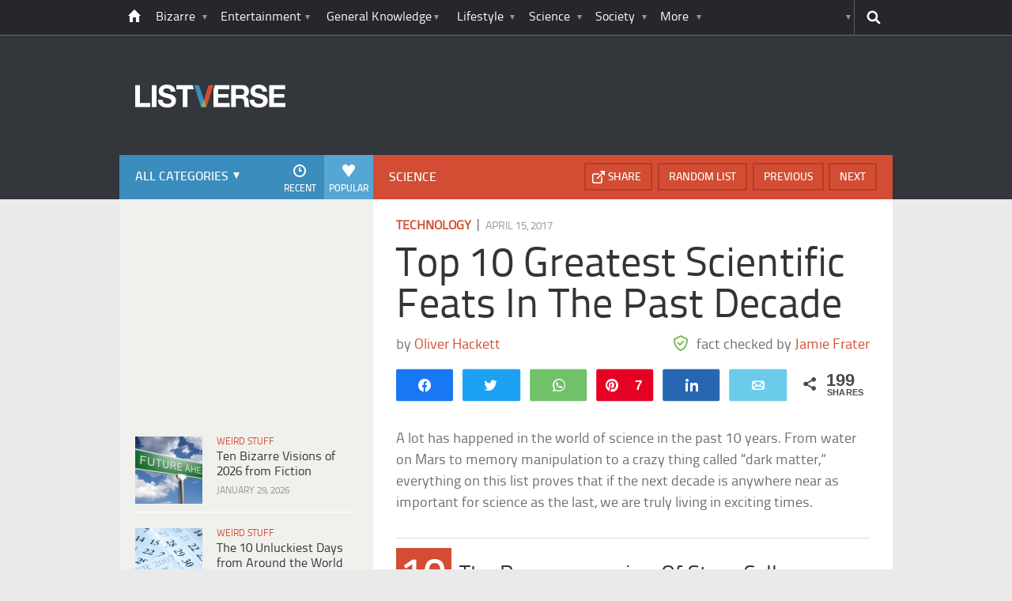

--- FILE ---
content_type: text/html; charset=UTF-8
request_url: https://listverse.com/2017/04/15/top-10-greatest-scientific-feats-in-the-past-decade/?utm_source=more&utm_medium=link&utm_campaign=direct
body_size: 37200
content:
<!doctype html>
<!--[if lt IE 7 ]> 
<html class="no-js ie6 oldie " lang="en-US"> 
<![endif]-->
<!--[if IE 7 ]>    
<html class="no-js ie7 oldie " lang="en-US"> 
<![endif]-->
<!--[if IE 8 ]>    
<html class="no-js ie8 oldie " lang="en-US"> 
<![endif]-->
<!--[if IE 9 ]>    
<html class="no-js ie9 " lang="en-US"> 
<![endif]-->
<!--[if gt IE 8]><!-->
<html class="no-js " lang="en-US">
<!--<![endif]-->
<head><meta charset="UTF-8" /><script>if(navigator.userAgent.match(/MSIE|Internet Explorer/i)||navigator.userAgent.match(/Trident\/7\..*?rv:11/i)){var href=document.location.href;if(!href.match(/[?&]nowprocket/)){if(href.indexOf("?")==-1){if(href.indexOf("#")==-1){document.location.href=href+"?nowprocket=1"}else{document.location.href=href.replace("#","?nowprocket=1#")}}else{if(href.indexOf("#")==-1){document.location.href=href+"&nowprocket=1"}else{document.location.href=href.replace("#","&nowprocket=1#")}}}}</script><script>(()=>{class RocketLazyLoadScripts{constructor(){this.v="2.0.4",this.userEvents=["keydown","keyup","mousedown","mouseup","mousemove","mouseover","mouseout","touchmove","touchstart","touchend","touchcancel","wheel","click","dblclick","input"],this.attributeEvents=["onblur","onclick","oncontextmenu","ondblclick","onfocus","onmousedown","onmouseenter","onmouseleave","onmousemove","onmouseout","onmouseover","onmouseup","onmousewheel","onscroll","onsubmit"]}async t(){this.i(),this.o(),/iP(ad|hone)/.test(navigator.userAgent)&&this.h(),this.u(),this.l(this),this.m(),this.k(this),this.p(this),this._(),await Promise.all([this.R(),this.L()]),this.lastBreath=Date.now(),this.S(this),this.P(),this.D(),this.O(),this.M(),await this.C(this.delayedScripts.normal),await this.C(this.delayedScripts.defer),await this.C(this.delayedScripts.async),await this.T(),await this.F(),await this.j(),await this.A(),window.dispatchEvent(new Event("rocket-allScriptsLoaded")),this.everythingLoaded=!0,this.lastTouchEnd&&await new Promise(t=>setTimeout(t,500-Date.now()+this.lastTouchEnd)),this.I(),this.H(),this.U(),this.W()}i(){this.CSPIssue=sessionStorage.getItem("rocketCSPIssue"),document.addEventListener("securitypolicyviolation",t=>{this.CSPIssue||"script-src-elem"!==t.violatedDirective||"data"!==t.blockedURI||(this.CSPIssue=!0,sessionStorage.setItem("rocketCSPIssue",!0))},{isRocket:!0})}o(){window.addEventListener("pageshow",t=>{this.persisted=t.persisted,this.realWindowLoadedFired=!0},{isRocket:!0}),window.addEventListener("pagehide",()=>{this.onFirstUserAction=null},{isRocket:!0})}h(){let t;function e(e){t=e}window.addEventListener("touchstart",e,{isRocket:!0}),window.addEventListener("touchend",function i(o){o.changedTouches[0]&&t.changedTouches[0]&&Math.abs(o.changedTouches[0].pageX-t.changedTouches[0].pageX)<10&&Math.abs(o.changedTouches[0].pageY-t.changedTouches[0].pageY)<10&&o.timeStamp-t.timeStamp<200&&(window.removeEventListener("touchstart",e,{isRocket:!0}),window.removeEventListener("touchend",i,{isRocket:!0}),"INPUT"===o.target.tagName&&"text"===o.target.type||(o.target.dispatchEvent(new TouchEvent("touchend",{target:o.target,bubbles:!0})),o.target.dispatchEvent(new MouseEvent("mouseover",{target:o.target,bubbles:!0})),o.target.dispatchEvent(new PointerEvent("click",{target:o.target,bubbles:!0,cancelable:!0,detail:1,clientX:o.changedTouches[0].clientX,clientY:o.changedTouches[0].clientY})),event.preventDefault()))},{isRocket:!0})}q(t){this.userActionTriggered||("mousemove"!==t.type||this.firstMousemoveIgnored?"keyup"===t.type||"mouseover"===t.type||"mouseout"===t.type||(this.userActionTriggered=!0,this.onFirstUserAction&&this.onFirstUserAction()):this.firstMousemoveIgnored=!0),"click"===t.type&&t.preventDefault(),t.stopPropagation(),t.stopImmediatePropagation(),"touchstart"===this.lastEvent&&"touchend"===t.type&&(this.lastTouchEnd=Date.now()),"click"===t.type&&(this.lastTouchEnd=0),this.lastEvent=t.type,t.composedPath&&t.composedPath()[0].getRootNode()instanceof ShadowRoot&&(t.rocketTarget=t.composedPath()[0]),this.savedUserEvents.push(t)}u(){this.savedUserEvents=[],this.userEventHandler=this.q.bind(this),this.userEvents.forEach(t=>window.addEventListener(t,this.userEventHandler,{passive:!1,isRocket:!0})),document.addEventListener("visibilitychange",this.userEventHandler,{isRocket:!0})}U(){this.userEvents.forEach(t=>window.removeEventListener(t,this.userEventHandler,{passive:!1,isRocket:!0})),document.removeEventListener("visibilitychange",this.userEventHandler,{isRocket:!0}),this.savedUserEvents.forEach(t=>{(t.rocketTarget||t.target).dispatchEvent(new window[t.constructor.name](t.type,t))})}m(){const t="return false",e=Array.from(this.attributeEvents,t=>"data-rocket-"+t),i="["+this.attributeEvents.join("],[")+"]",o="[data-rocket-"+this.attributeEvents.join("],[data-rocket-")+"]",s=(e,i,o)=>{o&&o!==t&&(e.setAttribute("data-rocket-"+i,o),e["rocket"+i]=new Function("event",o),e.setAttribute(i,t))};new MutationObserver(t=>{for(const n of t)"attributes"===n.type&&(n.attributeName.startsWith("data-rocket-")||this.everythingLoaded?n.attributeName.startsWith("data-rocket-")&&this.everythingLoaded&&this.N(n.target,n.attributeName.substring(12)):s(n.target,n.attributeName,n.target.getAttribute(n.attributeName))),"childList"===n.type&&n.addedNodes.forEach(t=>{if(t.nodeType===Node.ELEMENT_NODE)if(this.everythingLoaded)for(const i of[t,...t.querySelectorAll(o)])for(const t of i.getAttributeNames())e.includes(t)&&this.N(i,t.substring(12));else for(const e of[t,...t.querySelectorAll(i)])for(const t of e.getAttributeNames())this.attributeEvents.includes(t)&&s(e,t,e.getAttribute(t))})}).observe(document,{subtree:!0,childList:!0,attributeFilter:[...this.attributeEvents,...e]})}I(){this.attributeEvents.forEach(t=>{document.querySelectorAll("[data-rocket-"+t+"]").forEach(e=>{this.N(e,t)})})}N(t,e){const i=t.getAttribute("data-rocket-"+e);i&&(t.setAttribute(e,i),t.removeAttribute("data-rocket-"+e))}k(t){Object.defineProperty(HTMLElement.prototype,"onclick",{get(){return this.rocketonclick||null},set(e){this.rocketonclick=e,this.setAttribute(t.everythingLoaded?"onclick":"data-rocket-onclick","this.rocketonclick(event)")}})}S(t){function e(e,i){let o=e[i];e[i]=null,Object.defineProperty(e,i,{get:()=>o,set(s){t.everythingLoaded?o=s:e["rocket"+i]=o=s}})}e(document,"onreadystatechange"),e(window,"onload"),e(window,"onpageshow");try{Object.defineProperty(document,"readyState",{get:()=>t.rocketReadyState,set(e){t.rocketReadyState=e},configurable:!0}),document.readyState="loading"}catch(t){console.log("WPRocket DJE readyState conflict, bypassing")}}l(t){this.originalAddEventListener=EventTarget.prototype.addEventListener,this.originalRemoveEventListener=EventTarget.prototype.removeEventListener,this.savedEventListeners=[],EventTarget.prototype.addEventListener=function(e,i,o){o&&o.isRocket||!t.B(e,this)&&!t.userEvents.includes(e)||t.B(e,this)&&!t.userActionTriggered||e.startsWith("rocket-")||t.everythingLoaded?t.originalAddEventListener.call(this,e,i,o):(t.savedEventListeners.push({target:this,remove:!1,type:e,func:i,options:o}),"mouseenter"!==e&&"mouseleave"!==e||t.originalAddEventListener.call(this,e,t.savedUserEvents.push,o))},EventTarget.prototype.removeEventListener=function(e,i,o){o&&o.isRocket||!t.B(e,this)&&!t.userEvents.includes(e)||t.B(e,this)&&!t.userActionTriggered||e.startsWith("rocket-")||t.everythingLoaded?t.originalRemoveEventListener.call(this,e,i,o):t.savedEventListeners.push({target:this,remove:!0,type:e,func:i,options:o})}}J(t,e){this.savedEventListeners=this.savedEventListeners.filter(i=>{let o=i.type,s=i.target||window;return e!==o||t!==s||(this.B(o,s)&&(i.type="rocket-"+o),this.$(i),!1)})}H(){EventTarget.prototype.addEventListener=this.originalAddEventListener,EventTarget.prototype.removeEventListener=this.originalRemoveEventListener,this.savedEventListeners.forEach(t=>this.$(t))}$(t){t.remove?this.originalRemoveEventListener.call(t.target,t.type,t.func,t.options):this.originalAddEventListener.call(t.target,t.type,t.func,t.options)}p(t){let e;function i(e){return t.everythingLoaded?e:e.split(" ").map(t=>"load"===t||t.startsWith("load.")?"rocket-jquery-load":t).join(" ")}function o(o){function s(e){const s=o.fn[e];o.fn[e]=o.fn.init.prototype[e]=function(){return this[0]===window&&t.userActionTriggered&&("string"==typeof arguments[0]||arguments[0]instanceof String?arguments[0]=i(arguments[0]):"object"==typeof arguments[0]&&Object.keys(arguments[0]).forEach(t=>{const e=arguments[0][t];delete arguments[0][t],arguments[0][i(t)]=e})),s.apply(this,arguments),this}}if(o&&o.fn&&!t.allJQueries.includes(o)){const e={DOMContentLoaded:[],"rocket-DOMContentLoaded":[]};for(const t in e)document.addEventListener(t,()=>{e[t].forEach(t=>t())},{isRocket:!0});o.fn.ready=o.fn.init.prototype.ready=function(i){function s(){parseInt(o.fn.jquery)>2?setTimeout(()=>i.bind(document)(o)):i.bind(document)(o)}return"function"==typeof i&&(t.realDomReadyFired?!t.userActionTriggered||t.fauxDomReadyFired?s():e["rocket-DOMContentLoaded"].push(s):e.DOMContentLoaded.push(s)),o([])},s("on"),s("one"),s("off"),t.allJQueries.push(o)}e=o}t.allJQueries=[],o(window.jQuery),Object.defineProperty(window,"jQuery",{get:()=>e,set(t){o(t)}})}P(){const t=new Map;document.write=document.writeln=function(e){const i=document.currentScript,o=document.createRange(),s=i.parentElement;let n=t.get(i);void 0===n&&(n=i.nextSibling,t.set(i,n));const c=document.createDocumentFragment();o.setStart(c,0),c.appendChild(o.createContextualFragment(e)),s.insertBefore(c,n)}}async R(){return new Promise(t=>{this.userActionTriggered?t():this.onFirstUserAction=t})}async L(){return new Promise(t=>{document.addEventListener("DOMContentLoaded",()=>{this.realDomReadyFired=!0,t()},{isRocket:!0})})}async j(){return this.realWindowLoadedFired?Promise.resolve():new Promise(t=>{window.addEventListener("load",t,{isRocket:!0})})}M(){this.pendingScripts=[];this.scriptsMutationObserver=new MutationObserver(t=>{for(const e of t)e.addedNodes.forEach(t=>{"SCRIPT"!==t.tagName||t.noModule||t.isWPRocket||this.pendingScripts.push({script:t,promise:new Promise(e=>{const i=()=>{const i=this.pendingScripts.findIndex(e=>e.script===t);i>=0&&this.pendingScripts.splice(i,1),e()};t.addEventListener("load",i,{isRocket:!0}),t.addEventListener("error",i,{isRocket:!0}),setTimeout(i,1e3)})})})}),this.scriptsMutationObserver.observe(document,{childList:!0,subtree:!0})}async F(){await this.X(),this.pendingScripts.length?(await this.pendingScripts[0].promise,await this.F()):this.scriptsMutationObserver.disconnect()}D(){this.delayedScripts={normal:[],async:[],defer:[]},document.querySelectorAll("script[type$=rocketlazyloadscript]").forEach(t=>{t.hasAttribute("data-rocket-src")?t.hasAttribute("async")&&!1!==t.async?this.delayedScripts.async.push(t):t.hasAttribute("defer")&&!1!==t.defer||"module"===t.getAttribute("data-rocket-type")?this.delayedScripts.defer.push(t):this.delayedScripts.normal.push(t):this.delayedScripts.normal.push(t)})}async _(){await this.L();let t=[];document.querySelectorAll("script[type$=rocketlazyloadscript][data-rocket-src]").forEach(e=>{let i=e.getAttribute("data-rocket-src");if(i&&!i.startsWith("data:")){i.startsWith("//")&&(i=location.protocol+i);try{const o=new URL(i).origin;o!==location.origin&&t.push({src:o,crossOrigin:e.crossOrigin||"module"===e.getAttribute("data-rocket-type")})}catch(t){}}}),t=[...new Map(t.map(t=>[JSON.stringify(t),t])).values()],this.Y(t,"preconnect")}async G(t){if(await this.K(),!0!==t.noModule||!("noModule"in HTMLScriptElement.prototype))return new Promise(e=>{let i;function o(){(i||t).setAttribute("data-rocket-status","executed"),e()}try{if(navigator.userAgent.includes("Firefox/")||""===navigator.vendor||this.CSPIssue)i=document.createElement("script"),[...t.attributes].forEach(t=>{let e=t.nodeName;"type"!==e&&("data-rocket-type"===e&&(e="type"),"data-rocket-src"===e&&(e="src"),i.setAttribute(e,t.nodeValue))}),t.text&&(i.text=t.text),t.nonce&&(i.nonce=t.nonce),i.hasAttribute("src")?(i.addEventListener("load",o,{isRocket:!0}),i.addEventListener("error",()=>{i.setAttribute("data-rocket-status","failed-network"),e()},{isRocket:!0}),setTimeout(()=>{i.isConnected||e()},1)):(i.text=t.text,o()),i.isWPRocket=!0,t.parentNode.replaceChild(i,t);else{const i=t.getAttribute("data-rocket-type"),s=t.getAttribute("data-rocket-src");i?(t.type=i,t.removeAttribute("data-rocket-type")):t.removeAttribute("type"),t.addEventListener("load",o,{isRocket:!0}),t.addEventListener("error",i=>{this.CSPIssue&&i.target.src.startsWith("data:")?(console.log("WPRocket: CSP fallback activated"),t.removeAttribute("src"),this.G(t).then(e)):(t.setAttribute("data-rocket-status","failed-network"),e())},{isRocket:!0}),s?(t.fetchPriority="high",t.removeAttribute("data-rocket-src"),t.src=s):t.src="data:text/javascript;base64,"+window.btoa(unescape(encodeURIComponent(t.text)))}}catch(i){t.setAttribute("data-rocket-status","failed-transform"),e()}});t.setAttribute("data-rocket-status","skipped")}async C(t){const e=t.shift();return e?(e.isConnected&&await this.G(e),this.C(t)):Promise.resolve()}O(){this.Y([...this.delayedScripts.normal,...this.delayedScripts.defer,...this.delayedScripts.async],"preload")}Y(t,e){this.trash=this.trash||[];let i=!0;var o=document.createDocumentFragment();t.forEach(t=>{const s=t.getAttribute&&t.getAttribute("data-rocket-src")||t.src;if(s&&!s.startsWith("data:")){const n=document.createElement("link");n.href=s,n.rel=e,"preconnect"!==e&&(n.as="script",n.fetchPriority=i?"high":"low"),t.getAttribute&&"module"===t.getAttribute("data-rocket-type")&&(n.crossOrigin=!0),t.crossOrigin&&(n.crossOrigin=t.crossOrigin),t.integrity&&(n.integrity=t.integrity),t.nonce&&(n.nonce=t.nonce),o.appendChild(n),this.trash.push(n),i=!1}}),document.head.appendChild(o)}W(){this.trash.forEach(t=>t.remove())}async T(){try{document.readyState="interactive"}catch(t){}this.fauxDomReadyFired=!0;try{await this.K(),this.J(document,"readystatechange"),document.dispatchEvent(new Event("rocket-readystatechange")),await this.K(),document.rocketonreadystatechange&&document.rocketonreadystatechange(),await this.K(),this.J(document,"DOMContentLoaded"),document.dispatchEvent(new Event("rocket-DOMContentLoaded")),await this.K(),this.J(window,"DOMContentLoaded"),window.dispatchEvent(new Event("rocket-DOMContentLoaded"))}catch(t){console.error(t)}}async A(){try{document.readyState="complete"}catch(t){}try{await this.K(),this.J(document,"readystatechange"),document.dispatchEvent(new Event("rocket-readystatechange")),await this.K(),document.rocketonreadystatechange&&document.rocketonreadystatechange(),await this.K(),this.J(window,"load"),window.dispatchEvent(new Event("rocket-load")),await this.K(),window.rocketonload&&window.rocketonload(),await this.K(),this.allJQueries.forEach(t=>t(window).trigger("rocket-jquery-load")),await this.K(),this.J(window,"pageshow");const t=new Event("rocket-pageshow");t.persisted=this.persisted,window.dispatchEvent(t),await this.K(),window.rocketonpageshow&&window.rocketonpageshow({persisted:this.persisted})}catch(t){console.error(t)}}async K(){Date.now()-this.lastBreath>45&&(await this.X(),this.lastBreath=Date.now())}async X(){return document.hidden?new Promise(t=>setTimeout(t)):new Promise(t=>requestAnimationFrame(t))}B(t,e){return e===document&&"readystatechange"===t||(e===document&&"DOMContentLoaded"===t||(e===window&&"DOMContentLoaded"===t||(e===window&&"load"===t||e===window&&"pageshow"===t)))}static run(){(new RocketLazyLoadScripts).t()}}RocketLazyLoadScripts.run()})();</script>
	<link data-minify="1" rel="stylesheet" href="https://listverse.com/wp-content/cache/min/1/wp-content/themes/listverse2013/style.css?ver=1759771978" media="all" />
		<!--[if lt IE 9]>
		<script src="https://listverse.com/wp-content/themes/listverse2013/assets/js/html5.js"></script>
		<link rel="stylesheet" type="text/css" href="https://listverse.com/wp-content/themes/listverse2013/lt-ie9.css?v=1.0.9" />
	<![endif]-->	
	<meta name="viewport" content="width=device-width, initial-scale=1, minimum-scale=1">
	
	<script type="rocketlazyloadscript" data-rocket-type="text/javascript">
		getKeyValueTargettingValues();
		function getKeyValueTargettingValues(){
			window.pagetype = "article";
			window.article_cat = ["Technology", "Science"];
			window.censored = "false";
		}
	</script>
				    	
	<!--<script type="rocketlazyloadscript" async custom-element="amp-ads" data-rocket-src="https://cdn.ampproject.org/v0/amp-ad-0.1.js"></script>-->

	<script type="rocketlazyloadscript" data-rocket-type='text/javascript'>var _sf_startpt=(new Date()).getTime()</script>
	<title>Top 10 Greatest Scientific Feats In The Past Decade - Listverse</title>
<link data-rocket-prefetch href="https://ads.adthrive.com" rel="dns-prefetch">
<link data-rocket-prefetch href="https://secure.quantserve.com" rel="dns-prefetch">
<link data-rocket-prefetch href="https://www.google-analytics.com" rel="dns-prefetch">
<link data-rocket-prefetch href="https://www.googletagmanager.com" rel="dns-prefetch">
<link data-rocket-prefetch href="https://btloader.com" rel="dns-prefetch"><link rel="preload" data-rocket-preload as="image" href="https://listverse.com/wp-content/uploads/2017/04/1-1.jpg" imagesrcset="https://listverse.com/wp-content/uploads/2017/04/1-1.jpg 632w, https://listverse.com/wp-content/uploads/2017/04/1-1-300x197.jpg 300w, https://listverse.com/wp-content/uploads/2017/04/1-1-407x267.jpg 407w, https://listverse.com/wp-content/uploads/2017/04/1-1-364x239.jpg 364w" imagesizes="(max-width: 632px) 100vw, 632px" fetchpriority="high">

<!--<meta name="google-site-verification" content="LVD5kxCOiJ0NVN-ocN9i2EpWlubbPHk-Wp_e6QAfHVw" />-->



	<link rel="profile" href="https://gmpg.org/xfn/11" />
	<link rel="icon" type="image/png" href="https://listverse.com/wp-content/themes/listverse2013/assets/img/favicon.png" />
	<link rel="apple-touch-icon-precomposed" href="https://listverse.com/wp-content/themes/listverse2013/assets/img/apple-touch-precomposed.png" />
	<link rel="pingback" href="https://listverse.com/xmlrpc.php" />


<meta name='robots' content='index, follow, max-image-preview:large, max-snippet:-1, max-video-preview:-1' />

<!-- Social Warfare v4.4.1 https://warfareplugins.com - BEGINNING OF OUTPUT -->
<style>
	@font-face {
		font-family: "sw-icon-font";
		src:url("https://listverse.com/wp-content/plugins/social-warfare/assets/fonts/sw-icon-font.eot?ver=4.4.1");
		src:url("https://listverse.com/wp-content/plugins/social-warfare/assets/fonts/sw-icon-font.eot?ver=4.4.1#iefix") format("embedded-opentype"),
		url("https://listverse.com/wp-content/plugins/social-warfare/assets/fonts/sw-icon-font.woff?ver=4.4.1") format("woff"),
		url("https://listverse.com/wp-content/plugins/social-warfare/assets/fonts/sw-icon-font.ttf?ver=4.4.1") format("truetype"),
		url("https://listverse.com/wp-content/plugins/social-warfare/assets/fonts/sw-icon-font.svg?ver=4.4.1#1445203416") format("svg");
		font-weight: normal;
		font-style: normal;
		font-display:block;
	}
</style>
<!-- Social Warfare v4.4.1 https://warfareplugins.com - END OF OUTPUT -->


	<!-- This site is optimized with the Yoast SEO Premium plugin v26.0 (Yoast SEO v26.0) - https://yoast.com/wordpress/plugins/seo/ -->
	<meta name="description" content="A lot has happened in the world of science in the past 10 years. From water on Mars to memory manipulation to a crazy thing called &quot;dark matter,&quot;" />
	<link rel="canonical" href="https://listverse.com/2017/04/15/top-10-greatest-scientific-feats-in-the-past-decade/" />
	<meta property="og:locale" content="en_US" />
	<meta property="og:type" content="article" />
	<meta property="og:title" content="Top 10 Greatest Scientific Feats In The Past Decade" />
	<meta property="og:description" content="A lot has happened in the world of science in the past 10 years. From water on Mars to memory manipulation to a crazy thing called &quot;dark matter,&quot;" />
	<meta property="og:url" content="https://listverse.com/2017/04/15/top-10-greatest-scientific-feats-in-the-past-decade/" />
	<meta property="og:site_name" content="Listverse" />
	<meta property="article:publisher" content="https://www.facebook.com/top10lists/" />
	<meta property="article:published_time" content="2017-04-15T07:00:00+00:00" />
	<meta property="og:image" content="https://listverse.com/wp-content/uploads/2017/04/00928.jpg" />
	<meta property="og:image:width" content="632" />
	<meta property="og:image:height" content="332" />
	<meta property="og:image:type" content="image/jpeg" />
	<meta name="author" content="Jamie Frater" />
	<meta name="twitter:card" content="summary_large_image" />
	<meta name="twitter:creator" content="@listverse" />
	<meta name="twitter:site" content="@listverse" />
	<meta name="twitter:label1" content="Written by" />
	<meta name="twitter:data1" content="Jamie Frater" />
	<meta name="twitter:label2" content="Est. reading time" />
	<meta name="twitter:data2" content="7 minutes" />
	<!-- / Yoast SEO Premium plugin. -->



<link rel="alternate" type="application/rss+xml" title="Listverse &raquo; Feed" href="https://listverse.com/feed/" />
<link rel="alternate" type="application/rss+xml" title="Listverse &raquo; Comments Feed" href="https://listverse.com/comments/feed/" />
<link rel="alternate" type="application/rss+xml" title="Listverse &raquo; Top 10 Greatest Scientific Feats In The Past Decade Comments Feed" href="https://listverse.com/2017/04/15/top-10-greatest-scientific-feats-in-the-past-decade/feed/" />
<link rel="alternate" title="oEmbed (JSON)" type="application/json+oembed" href="https://listverse.com/wp-json/oembed/1.0/embed?url=https%3A%2F%2Flistverse.com%2F2017%2F04%2F15%2Ftop-10-greatest-scientific-feats-in-the-past-decade%2F" />
<link rel="alternate" title="oEmbed (XML)" type="text/xml+oembed" href="https://listverse.com/wp-json/oembed/1.0/embed?url=https%3A%2F%2Flistverse.com%2F2017%2F04%2F15%2Ftop-10-greatest-scientific-feats-in-the-past-decade%2F&#038;format=xml" />
<link data-minify="1" rel='stylesheet' id='social-warfare-block-css-css' href='https://listverse.com/wp-content/cache/min/1/wp-content/plugins/social-warfare/assets/js/post-editor/dist/blocks.style.build.css?ver=1759771978' type='text/css' media='all' />
<style id='wp-emoji-styles-inline-css' type='text/css'>

	img.wp-smiley, img.emoji {
		display: inline !important;
		border: none !important;
		box-shadow: none !important;
		height: 1em !important;
		width: 1em !important;
		margin: 0 0.07em !important;
		vertical-align: -0.1em !important;
		background: none !important;
		padding: 0 !important;
	}
/*# sourceURL=wp-emoji-styles-inline-css */
</style>
<style id='wp-block-library-inline-css' type='text/css'>
:root{--wp-block-synced-color:#7a00df;--wp-block-synced-color--rgb:122,0,223;--wp-bound-block-color:var(--wp-block-synced-color);--wp-editor-canvas-background:#ddd;--wp-admin-theme-color:#007cba;--wp-admin-theme-color--rgb:0,124,186;--wp-admin-theme-color-darker-10:#006ba1;--wp-admin-theme-color-darker-10--rgb:0,107,160.5;--wp-admin-theme-color-darker-20:#005a87;--wp-admin-theme-color-darker-20--rgb:0,90,135;--wp-admin-border-width-focus:2px}@media (min-resolution:192dpi){:root{--wp-admin-border-width-focus:1.5px}}.wp-element-button{cursor:pointer}:root .has-very-light-gray-background-color{background-color:#eee}:root .has-very-dark-gray-background-color{background-color:#313131}:root .has-very-light-gray-color{color:#eee}:root .has-very-dark-gray-color{color:#313131}:root .has-vivid-green-cyan-to-vivid-cyan-blue-gradient-background{background:linear-gradient(135deg,#00d084,#0693e3)}:root .has-purple-crush-gradient-background{background:linear-gradient(135deg,#34e2e4,#4721fb 50%,#ab1dfe)}:root .has-hazy-dawn-gradient-background{background:linear-gradient(135deg,#faaca8,#dad0ec)}:root .has-subdued-olive-gradient-background{background:linear-gradient(135deg,#fafae1,#67a671)}:root .has-atomic-cream-gradient-background{background:linear-gradient(135deg,#fdd79a,#004a59)}:root .has-nightshade-gradient-background{background:linear-gradient(135deg,#330968,#31cdcf)}:root .has-midnight-gradient-background{background:linear-gradient(135deg,#020381,#2874fc)}:root{--wp--preset--font-size--normal:16px;--wp--preset--font-size--huge:42px}.has-regular-font-size{font-size:1em}.has-larger-font-size{font-size:2.625em}.has-normal-font-size{font-size:var(--wp--preset--font-size--normal)}.has-huge-font-size{font-size:var(--wp--preset--font-size--huge)}.has-text-align-center{text-align:center}.has-text-align-left{text-align:left}.has-text-align-right{text-align:right}.has-fit-text{white-space:nowrap!important}#end-resizable-editor-section{display:none}.aligncenter{clear:both}.items-justified-left{justify-content:flex-start}.items-justified-center{justify-content:center}.items-justified-right{justify-content:flex-end}.items-justified-space-between{justify-content:space-between}.screen-reader-text{border:0;clip-path:inset(50%);height:1px;margin:-1px;overflow:hidden;padding:0;position:absolute;width:1px;word-wrap:normal!important}.screen-reader-text:focus{background-color:#ddd;clip-path:none;color:#444;display:block;font-size:1em;height:auto;left:5px;line-height:normal;padding:15px 23px 14px;text-decoration:none;top:5px;width:auto;z-index:100000}html :where(.has-border-color){border-style:solid}html :where([style*=border-top-color]){border-top-style:solid}html :where([style*=border-right-color]){border-right-style:solid}html :where([style*=border-bottom-color]){border-bottom-style:solid}html :where([style*=border-left-color]){border-left-style:solid}html :where([style*=border-width]){border-style:solid}html :where([style*=border-top-width]){border-top-style:solid}html :where([style*=border-right-width]){border-right-style:solid}html :where([style*=border-bottom-width]){border-bottom-style:solid}html :where([style*=border-left-width]){border-left-style:solid}html :where(img[class*=wp-image-]){height:auto;max-width:100%}:where(figure){margin:0 0 1em}html :where(.is-position-sticky){--wp-admin--admin-bar--position-offset:var(--wp-admin--admin-bar--height,0px)}@media screen and (max-width:600px){html :where(.is-position-sticky){--wp-admin--admin-bar--position-offset:0px}}

/*# sourceURL=wp-block-library-inline-css */
</style><style id='global-styles-inline-css' type='text/css'>
:root{--wp--preset--aspect-ratio--square: 1;--wp--preset--aspect-ratio--4-3: 4/3;--wp--preset--aspect-ratio--3-4: 3/4;--wp--preset--aspect-ratio--3-2: 3/2;--wp--preset--aspect-ratio--2-3: 2/3;--wp--preset--aspect-ratio--16-9: 16/9;--wp--preset--aspect-ratio--9-16: 9/16;--wp--preset--color--black: #000000;--wp--preset--color--cyan-bluish-gray: #abb8c3;--wp--preset--color--white: #ffffff;--wp--preset--color--pale-pink: #f78da7;--wp--preset--color--vivid-red: #cf2e2e;--wp--preset--color--luminous-vivid-orange: #ff6900;--wp--preset--color--luminous-vivid-amber: #fcb900;--wp--preset--color--light-green-cyan: #7bdcb5;--wp--preset--color--vivid-green-cyan: #00d084;--wp--preset--color--pale-cyan-blue: #8ed1fc;--wp--preset--color--vivid-cyan-blue: #0693e3;--wp--preset--color--vivid-purple: #9b51e0;--wp--preset--gradient--vivid-cyan-blue-to-vivid-purple: linear-gradient(135deg,rgb(6,147,227) 0%,rgb(155,81,224) 100%);--wp--preset--gradient--light-green-cyan-to-vivid-green-cyan: linear-gradient(135deg,rgb(122,220,180) 0%,rgb(0,208,130) 100%);--wp--preset--gradient--luminous-vivid-amber-to-luminous-vivid-orange: linear-gradient(135deg,rgb(252,185,0) 0%,rgb(255,105,0) 100%);--wp--preset--gradient--luminous-vivid-orange-to-vivid-red: linear-gradient(135deg,rgb(255,105,0) 0%,rgb(207,46,46) 100%);--wp--preset--gradient--very-light-gray-to-cyan-bluish-gray: linear-gradient(135deg,rgb(238,238,238) 0%,rgb(169,184,195) 100%);--wp--preset--gradient--cool-to-warm-spectrum: linear-gradient(135deg,rgb(74,234,220) 0%,rgb(151,120,209) 20%,rgb(207,42,186) 40%,rgb(238,44,130) 60%,rgb(251,105,98) 80%,rgb(254,248,76) 100%);--wp--preset--gradient--blush-light-purple: linear-gradient(135deg,rgb(255,206,236) 0%,rgb(152,150,240) 100%);--wp--preset--gradient--blush-bordeaux: linear-gradient(135deg,rgb(254,205,165) 0%,rgb(254,45,45) 50%,rgb(107,0,62) 100%);--wp--preset--gradient--luminous-dusk: linear-gradient(135deg,rgb(255,203,112) 0%,rgb(199,81,192) 50%,rgb(65,88,208) 100%);--wp--preset--gradient--pale-ocean: linear-gradient(135deg,rgb(255,245,203) 0%,rgb(182,227,212) 50%,rgb(51,167,181) 100%);--wp--preset--gradient--electric-grass: linear-gradient(135deg,rgb(202,248,128) 0%,rgb(113,206,126) 100%);--wp--preset--gradient--midnight: linear-gradient(135deg,rgb(2,3,129) 0%,rgb(40,116,252) 100%);--wp--preset--font-size--small: 13px;--wp--preset--font-size--medium: 20px;--wp--preset--font-size--large: 36px;--wp--preset--font-size--x-large: 42px;--wp--preset--spacing--20: 0.44rem;--wp--preset--spacing--30: 0.67rem;--wp--preset--spacing--40: 1rem;--wp--preset--spacing--50: 1.5rem;--wp--preset--spacing--60: 2.25rem;--wp--preset--spacing--70: 3.38rem;--wp--preset--spacing--80: 5.06rem;--wp--preset--shadow--natural: 6px 6px 9px rgba(0, 0, 0, 0.2);--wp--preset--shadow--deep: 12px 12px 50px rgba(0, 0, 0, 0.4);--wp--preset--shadow--sharp: 6px 6px 0px rgba(0, 0, 0, 0.2);--wp--preset--shadow--outlined: 6px 6px 0px -3px rgb(255, 255, 255), 6px 6px rgb(0, 0, 0);--wp--preset--shadow--crisp: 6px 6px 0px rgb(0, 0, 0);}:where(.is-layout-flex){gap: 0.5em;}:where(.is-layout-grid){gap: 0.5em;}body .is-layout-flex{display: flex;}.is-layout-flex{flex-wrap: wrap;align-items: center;}.is-layout-flex > :is(*, div){margin: 0;}body .is-layout-grid{display: grid;}.is-layout-grid > :is(*, div){margin: 0;}:where(.wp-block-columns.is-layout-flex){gap: 2em;}:where(.wp-block-columns.is-layout-grid){gap: 2em;}:where(.wp-block-post-template.is-layout-flex){gap: 1.25em;}:where(.wp-block-post-template.is-layout-grid){gap: 1.25em;}.has-black-color{color: var(--wp--preset--color--black) !important;}.has-cyan-bluish-gray-color{color: var(--wp--preset--color--cyan-bluish-gray) !important;}.has-white-color{color: var(--wp--preset--color--white) !important;}.has-pale-pink-color{color: var(--wp--preset--color--pale-pink) !important;}.has-vivid-red-color{color: var(--wp--preset--color--vivid-red) !important;}.has-luminous-vivid-orange-color{color: var(--wp--preset--color--luminous-vivid-orange) !important;}.has-luminous-vivid-amber-color{color: var(--wp--preset--color--luminous-vivid-amber) !important;}.has-light-green-cyan-color{color: var(--wp--preset--color--light-green-cyan) !important;}.has-vivid-green-cyan-color{color: var(--wp--preset--color--vivid-green-cyan) !important;}.has-pale-cyan-blue-color{color: var(--wp--preset--color--pale-cyan-blue) !important;}.has-vivid-cyan-blue-color{color: var(--wp--preset--color--vivid-cyan-blue) !important;}.has-vivid-purple-color{color: var(--wp--preset--color--vivid-purple) !important;}.has-black-background-color{background-color: var(--wp--preset--color--black) !important;}.has-cyan-bluish-gray-background-color{background-color: var(--wp--preset--color--cyan-bluish-gray) !important;}.has-white-background-color{background-color: var(--wp--preset--color--white) !important;}.has-pale-pink-background-color{background-color: var(--wp--preset--color--pale-pink) !important;}.has-vivid-red-background-color{background-color: var(--wp--preset--color--vivid-red) !important;}.has-luminous-vivid-orange-background-color{background-color: var(--wp--preset--color--luminous-vivid-orange) !important;}.has-luminous-vivid-amber-background-color{background-color: var(--wp--preset--color--luminous-vivid-amber) !important;}.has-light-green-cyan-background-color{background-color: var(--wp--preset--color--light-green-cyan) !important;}.has-vivid-green-cyan-background-color{background-color: var(--wp--preset--color--vivid-green-cyan) !important;}.has-pale-cyan-blue-background-color{background-color: var(--wp--preset--color--pale-cyan-blue) !important;}.has-vivid-cyan-blue-background-color{background-color: var(--wp--preset--color--vivid-cyan-blue) !important;}.has-vivid-purple-background-color{background-color: var(--wp--preset--color--vivid-purple) !important;}.has-black-border-color{border-color: var(--wp--preset--color--black) !important;}.has-cyan-bluish-gray-border-color{border-color: var(--wp--preset--color--cyan-bluish-gray) !important;}.has-white-border-color{border-color: var(--wp--preset--color--white) !important;}.has-pale-pink-border-color{border-color: var(--wp--preset--color--pale-pink) !important;}.has-vivid-red-border-color{border-color: var(--wp--preset--color--vivid-red) !important;}.has-luminous-vivid-orange-border-color{border-color: var(--wp--preset--color--luminous-vivid-orange) !important;}.has-luminous-vivid-amber-border-color{border-color: var(--wp--preset--color--luminous-vivid-amber) !important;}.has-light-green-cyan-border-color{border-color: var(--wp--preset--color--light-green-cyan) !important;}.has-vivid-green-cyan-border-color{border-color: var(--wp--preset--color--vivid-green-cyan) !important;}.has-pale-cyan-blue-border-color{border-color: var(--wp--preset--color--pale-cyan-blue) !important;}.has-vivid-cyan-blue-border-color{border-color: var(--wp--preset--color--vivid-cyan-blue) !important;}.has-vivid-purple-border-color{border-color: var(--wp--preset--color--vivid-purple) !important;}.has-vivid-cyan-blue-to-vivid-purple-gradient-background{background: var(--wp--preset--gradient--vivid-cyan-blue-to-vivid-purple) !important;}.has-light-green-cyan-to-vivid-green-cyan-gradient-background{background: var(--wp--preset--gradient--light-green-cyan-to-vivid-green-cyan) !important;}.has-luminous-vivid-amber-to-luminous-vivid-orange-gradient-background{background: var(--wp--preset--gradient--luminous-vivid-amber-to-luminous-vivid-orange) !important;}.has-luminous-vivid-orange-to-vivid-red-gradient-background{background: var(--wp--preset--gradient--luminous-vivid-orange-to-vivid-red) !important;}.has-very-light-gray-to-cyan-bluish-gray-gradient-background{background: var(--wp--preset--gradient--very-light-gray-to-cyan-bluish-gray) !important;}.has-cool-to-warm-spectrum-gradient-background{background: var(--wp--preset--gradient--cool-to-warm-spectrum) !important;}.has-blush-light-purple-gradient-background{background: var(--wp--preset--gradient--blush-light-purple) !important;}.has-blush-bordeaux-gradient-background{background: var(--wp--preset--gradient--blush-bordeaux) !important;}.has-luminous-dusk-gradient-background{background: var(--wp--preset--gradient--luminous-dusk) !important;}.has-pale-ocean-gradient-background{background: var(--wp--preset--gradient--pale-ocean) !important;}.has-electric-grass-gradient-background{background: var(--wp--preset--gradient--electric-grass) !important;}.has-midnight-gradient-background{background: var(--wp--preset--gradient--midnight) !important;}.has-small-font-size{font-size: var(--wp--preset--font-size--small) !important;}.has-medium-font-size{font-size: var(--wp--preset--font-size--medium) !important;}.has-large-font-size{font-size: var(--wp--preset--font-size--large) !important;}.has-x-large-font-size{font-size: var(--wp--preset--font-size--x-large) !important;}
/*# sourceURL=global-styles-inline-css */
</style>

<style id='classic-theme-styles-inline-css' type='text/css'>
/*! This file is auto-generated */
.wp-block-button__link{color:#fff;background-color:#32373c;border-radius:9999px;box-shadow:none;text-decoration:none;padding:calc(.667em + 2px) calc(1.333em + 2px);font-size:1.125em}.wp-block-file__button{background:#32373c;color:#fff;text-decoration:none}
/*# sourceURL=/wp-includes/css/classic-themes.min.css */
</style>
<link rel='stylesheet' id='social_warfare-css' href='https://listverse.com/wp-content/plugins/social-warfare/assets/css/style.min.css?ver=4.4.1' type='text/css' media='all' />
<script type="rocketlazyloadscript" data-rocket-type="text/javascript" data-rocket-src="https://listverse.com/wp-includes/js/jquery/jquery.min.js?ver=3.7.1" id="jquery-core-js" data-rocket-defer defer></script>
<script type="rocketlazyloadscript" data-rocket-type="text/javascript" data-rocket-src="https://listverse.com/wp-includes/js/jquery/jquery-migrate.min.js?ver=3.4.1" id="jquery-migrate-js" data-rocket-defer defer></script>
<script type="rocketlazyloadscript" data-minify="1" data-rocket-type="text/javascript" data-rocket-src="https://listverse.com/wp-content/cache/min/1/wp-content/themes/listverse2013/assets/js/plugins/superfish.js?ver=1759771978" id="superfish-js" data-rocket-defer defer></script>
<script type="rocketlazyloadscript" data-minify="1" data-rocket-type="text/javascript" data-rocket-src="https://listverse.com/wp-content/cache/min/1/wp-content/themes/listverse2013/assets/js/plugins/supersubs.js?ver=1759771978" id="supersubs-js" data-rocket-defer defer></script>
<script type="rocketlazyloadscript" data-minify="1" data-rocket-type="text/javascript" data-rocket-src="https://listverse.com/wp-content/cache/min/1/wp-content/themes/listverse2013/assets/js/plugins/jquery.fitvids.js?ver=1759771978" id="fitvids-js" data-rocket-defer defer></script>
<link rel="https://api.w.org/" href="https://listverse.com/wp-json/" /><link rel="alternate" title="JSON" type="application/json" href="https://listverse.com/wp-json/wp/v2/posts/112555" /><link rel="EditURI" type="application/rsd+xml" title="RSD" href="https://listverse.com/xmlrpc.php?rsd" />
<meta name="generator" content="WordPress 6.9" />
<link rel='shortlink' href='https://listverse.com/?p=112555' />
<!-- Google Tag Manager -->
<script>(function(w,d,s,l,i){w[l]=w[l]||[];w[l].push({'gtm.start':
new Date().getTime(),event:'gtm.js'});var f=d.getElementsByTagName(s)[0],
j=d.createElement(s),dl=l!='dataLayer'?'&l='+l:'';j.async=true;j.src=
'https://www.googletagmanager.com/gtm.js?id='+i+dl;f.parentNode.insertBefore(j,f);
})(window,document,'script','dataLayer','GTM-M3ZNR6H');</script>
<!-- End Google Tag Manager -->
<link rel="preload" href="/wp-content/themes/listverse2013/assets/webfonts/TitilliumText25L002-webfont.woff" as="font" type="font/woff" crossorigin="anonymous">
<link rel="preload" href="/wp-content/themes/listverse2013/assets/webfonts/TitilliumText25L003-webfont.woff" as="font" type="font/woff" crossorigin="anonymous">
<meta http-equiv="Content-Security-Policy" content="upgrade-insecure-requests">
<meta name="facebook-domain-verification" content="a5srwsmbml6bni6s14agad3pfdh8i0" />
<script type="rocketlazyloadscript" data-rocket-type="text/javascript">
try {
  var COOKIE_NAME = 'ads-ab-test';
  function getCookie(name) {
    var nameEQ = name + "=";
    var ca = document.cookie.split(';');
    for (var i = 0; i < ca.length; i++) {
      var c = ca[i];
      while (c.charAt(0) === ' ') c = c.substring(1, c.length);
      	if (c.indexOf(nameEQ) === 0) return c.substring(nameEQ.length, c.length);
    }
    return null
  }

  var testGroup = getCookie(COOKIE_NAME);
  if (!testGroup) {
    testGroup = Math.random() < 0.5 ? 'playwire' : 'gtm';
    document.cookie = COOKIE_NAME + '=' + testGroup + ';path=/';
   }
  } catch(e) {
    console.log('Failed to setup AB test cookie', e)
  }
</script>
<style type="text/css">/*.crp_related a {
    width: 175px;
    height: 175px;
    text-decoration: none;
}
.crp_related img {
    width: 175px;
	  max-width: 175px;
    margin: auto;
}
.crp_related li {
    -moz-box-shadow: 0 1px 2px rgba(0,0,0,.4);
    box-shadow: 0 0px 0px rgba(0,0,0,.4);
}
.crp_related li {
    border: 0px solid #ffffff;
}*/</style>

<script type="application/ld+json" class="saswp-schema-markup-output">
[{"@context":"https://schema.org/","@type":"VideoObject","@id":"https://listverse.com/2017/04/15/top-10-greatest-scientific-feats-in-the-past-decade/#videoobject","url":"https://listverse.com/2017/04/15/top-10-greatest-scientific-feats-in-the-past-decade/","headline":"Top 10 Greatest Scientific Feats In The Past Decade","datePublished":"2017-04-15T00:00:00-07:00","dateModified":"2017-04-13T15:10:16-07:00","description":"A lot has happened in the world of science in the past 10 years. From water on Mars to memory manipulation to a crazy thing called \"dark matter,\" everything on this list proves that if the next decade is anywhere near as important for science as the last, we are truly living in exciting times.","transcript":"A lot has happened in the world of science in the past 10 years. From water on Mars to memory manipulation to a crazy thing called \"dark matter,\" everything on this list proves that if the next decade is anywhere near as important for science as the last, we are truly living in exciting times.        10The Reprogramming Of Stem Cells      Photo credit:  Nissim Benvenisty     Stem cells are pretty cool. They are just like any other cell in your body---except they possess the innate ability to change into any kind of cell they like at will. This means they can turn into, for example, a red blood cell if that's what your body lacks right now. Or a white blood cell. Or a muscle cell. Or a nerve cell. Or a&nbsp;.&nbsp;.&nbsp;.&nbsp;you get the idea. Anything.        This is a cool thing already, but we've known about stem cells since 1981. What we didn't know until 2006, however, is that any cell in your body can be reprogrammed and turned into a stem cell. And it's pretty simple to do, too. A guy called Shinya Yamanaka was the first to do it by adding four specific genes into a skin cell. Within two to three weeks, that skin cell was a stem cell that could then turn into any other kind of cell found in our bodies. This is a huge deal for regenerative medicine, since this is a single source that can provide cells needed to repair damage done to your body by disease.          9The Largest Black Hole Ever Discovered    Photo credit: NASA     In 2009, a team of astronomers set about measuring the mass of a black hole that had been recently discovered, dubbed S5 0014+81. Little did they know it would turn out to be over 10,000 times more massive than the supermassive black hole at the center of the MIlky Way, making it the largest black hole known to man by far.        This ultramassive black hole is equivalent to 40 billion solar masses---if you take our sun and multiply it by 40,000,000,000, that's roughly the mass of this single black hole. What makes it even more incredible is that it was formed relatively early in the history of the universe, only 1.6 billion years after the big bang. This, therefore, suggests that black holes of this size grow incredibly quickly.            8Memory Manipulation      Photo credit:  Aaron Logan     This one certainly sounds like something ripped from Inception. In 2014, scientists Steve Ramirez and Xu Liu made negative memories in the brain of mice be viewed by the mice as positive, and vice-versa. They implanted light-sensitive proteins into the mice and, you guessed it, shined a light into their eyes.         Now, negative events the mice had endured were remembered fondly, while positive events were recalled as awful experiences. This has opened up a whole new form of potential treatment for those suffering from PTSD or intense feelings of grief from the loss of a loved one. This could turn out to be a very useful discovery in the near future.            7A Computer Chip That Mimics The Human Brain    Photo credit: Wikimedia     Though this was thought to be impossible just a few years prior, IBM released a computer chip that works similarly to the human brain in 2014. Containing 5.4 billion transistors and consuming 10,000 times less power than conventional computer chips, SyNAPSE works by simulating the synapses found in your brain. 256 million of them, to be precise. These can be programmed to do whatever the user wants them to, making them incredibly useful in supercomputers and distributed sensors.        SyNAPSE is not limited in terms of performance, thanks to its radically differing design when compared to a mainstream computer. It's event-driven, so it only turns on when it needs to, saving power and lowering temperatures. This revolutionary technology could seriously change the computing industry for the better in the coming years.        6A Step Closer To World Robot Domination      Photo credit:  Harvard University.     In 2014 (wow, a lot happened in 2014), 1,024 \"kilobots\" received the task to arrange themselves into the shape of a star. Without any further instructions, they worked together and came together in a perfect star shape. They were slow, jerky, and collided with each other a few times, but they accomplished the task by themselves nonetheless. If one gets stuck or confused, it talks to its neighbors, who help get it back on track.        So what's the use of this beyond Skynet? Tiny robots injected into your bloodstream could form themselves into swarms to fight disease. Larger ones could fan out on search and rescue missions, and even larger ones could potentially shape into entire buildings. Sure---they COULD form armies and fight against us in an epic summer action blockbuster, but let's just think positive, okay?              5Dark Matter's Existence Confirmed      Photo credit:  Lucas Taylor / CERN     Dark matter is a largely unidentified form of matter that explains a lot of strange astronomical scenarios. Here's one: Say there's a galaxy with the mass of a thousand planets inside of it. When we add up the mass of all of these planets and compare it to the way the planets and the galaxy as a whole move, it doesn't add up. They are moving in a manner that can only mean there is far more matter than what we can see, hence the name \"dark matter.\"        In 2009, several US laboratories announced they had captured dark matter on sensors inside an iron ore mine half a mile underground. Two particles had been detected exhibiting all the suspected characteristics of dark matter. Work is underway to triple-check that the readings were accurate, but all the signs are pointing to these particles being dark matter. This could very well be one of the most significant discoveries in physics in the past century.        4Is There Life On Mars?        Photo credit: NASA     Maybe. In 2015, NASA released images showing long, dark streaks on the surface of the red planet that appear and disappear throughout the seasons. This is solid proof that liquid water exists on Mars today. We've known it existed on Mars in the past for a while now, but to know it is there in the present is a game changer. This opens the door to the infamous \"Life on Mars?\" question, as liquid water generally seems to result in the presence of life.        The presence of water would also be a big help when we finally go on a manned mission to Mars in around 2024, as astronauts could use less resources if they could simply use the resources that are already present on the Martian surface.            3Reusable Rockets    https://www.youtube.com/watch?vlEr9cPpuAx8    Yeah, not just the boosters on the side---an entire rocket. SpaceX, the private space exploration company owned by billionaire entrepreneur Elon Musk, has managed on several occasions to land a rocket on a remote-controlled barge in the middle of the ocean.        It's been so successful that it's now just considered a normal part of SpaceX's missions. This saves the company billions of dollars in rockets, since they can be refurbished, refueled, and reused as opposed to dumped somewhere in the Pacific---bringing us a few steps closer to Mars.            2Gravitational Waves        Photo credit: NASA     Gravitational waves are ripples in the fabric of space-time that travel at the speed of light. They were predicted by Albert Einstein in his Theory of General Relativity, which states that mass curves space-time. Things like black holes merging send out gravitational waves that, in 2016, were detected by various LIGO laser apparatus as passing over the Earth, confirming Einstein's predictions made 100 years prior.        This is a hugely important event in the field of astronomy as it proves a large part of Einstein's theory of general relativity right, allowing us to now rely on apparatus such as LIGO for future detections of large-scale cosmic events.                1Trappist-1      Photo credit: NASA     TRAPPIST-1 is the name given to the star system approximately 39 light-years away from our solar system. So, what makes it so special? Oh, not much. Besides it having a star 12 times less massive than our sun, with at least seven planets orbiting around it---three of which are inside the habitable zone that could potentially harbor life.        This a huge deal. 39 light-years is relatively close, and three Earth-sized planets in the habitable zone is the best chance we've got for discovering life beyond Earth so far. All seven planets discovered so far could have liquid water---the key to life---but this is most likely with the three in the habitable zone. It is even possible that if there is life, we could detect it and confirm it from right here on Earth. Now that's pretty cool.             I write lists in my spare time.","name":"Top 10 Greatest Scientific Feats In The Past Decade","uploadDate":"2017-04-15T00:00:00-07:00","thumbnailUrl":"https://i.ytimg.com/vi/lEr9cPpuAx8/hqdefault.jpg","author":{"@type":"Person","name":"Jamie Frater","description":"Jamie is the founder of Listverse. When he’s not collecting historical oddities, reading books, or working on various business ventures, he can be found in the comments here or contacted by email.","url":"https://listverse.com/author/listverse/","sameAs":["https://frater.com"],"image":{"@type":"ImageObject","url":"https://secure.gravatar.com/avatar/bfd05db70c0e2f76f8baf8f5802975d5824a9cff372acb85224ebee4ce96d999?s=96&d=mm&r=pg","height":96,"width":96}},"contentUrl":"https://www.youtube.com/watch?v=lEr9cPpuAx8","embedUrl":"https://www.youtube.com/watch?v=lEr9cPpuAx8"},

{"@context":"https://schema.org/","@graph":[{"@context":"https://schema.org/","@type":"SiteNavigationElement","@id":"https://listverse.com#Main Navigation","name":"Bizarre","url":"https://listverse.com/bizarre/"},{"@context":"https://schema.org/","@type":"SiteNavigationElement","@id":"https://listverse.com#Main Navigation","name":"All Bizarre","url":"/bizarre/"},{"@context":"https://schema.org/","@type":"SiteNavigationElement","@id":"https://listverse.com#Main Navigation","name":"Creepy","url":"https://listverse.com/bizarre/creepy/"},{"@context":"https://schema.org/","@type":"SiteNavigationElement","@id":"https://listverse.com#Main Navigation","name":"Mysteries","url":"https://listverse.com/bizarre/mysteries/"},{"@context":"https://schema.org/","@type":"SiteNavigationElement","@id":"https://listverse.com#Main Navigation","name":"Weird Stuff","url":"https://listverse.com/bizarre/weird-stuff/"},{"@context":"https://schema.org/","@type":"SiteNavigationElement","@id":"https://listverse.com#Main Navigation","name":"Entertainment","url":"https://listverse.com/entertainment/"},{"@context":"https://schema.org/","@type":"SiteNavigationElement","@id":"https://listverse.com#Main Navigation","name":"All Entertainment","url":"/entertainment/"},{"@context":"https://schema.org/","@type":"SiteNavigationElement","@id":"https://listverse.com#Main Navigation","name":"Gaming","url":"https://listverse.com/entertainment/gaming/"},{"@context":"https://schema.org/","@type":"SiteNavigationElement","@id":"https://listverse.com#Main Navigation","name":"Movies and TV","url":"https://listverse.com/entertainment/movies-and-tv/"},{"@context":"https://schema.org/","@type":"SiteNavigationElement","@id":"https://listverse.com#Main Navigation","name":"Music","url":"https://listverse.com/entertainment/music-entertainment/"},{"@context":"https://schema.org/","@type":"SiteNavigationElement","@id":"https://listverse.com#Main Navigation","name":"Pop Culture","url":"https://listverse.com/entertainment/pop-culture/"},{"@context":"https://schema.org/","@type":"SiteNavigationElement","@id":"https://listverse.com#Main Navigation","name":"The Arts","url":"https://listverse.com/entertainment/the-arts/"},{"@context":"https://schema.org/","@type":"SiteNavigationElement","@id":"https://listverse.com#Main Navigation","name":"General Knowledge","url":"https://listverse.com/fact-fiction/"},{"@context":"https://schema.org/","@type":"SiteNavigationElement","@id":"https://listverse.com#Main Navigation","name":"All General Knowledge","url":"/fact-fiction/"},{"@context":"https://schema.org/","@type":"SiteNavigationElement","@id":"https://listverse.com#Main Navigation","name":"Books","url":"https://listverse.com/fact-fiction/books/"},{"@context":"https://schema.org/","@type":"SiteNavigationElement","@id":"https://listverse.com#Main Navigation","name":"Facts","url":"https://listverse.com/fact-fiction/facts/"},{"@context":"https://schema.org/","@type":"SiteNavigationElement","@id":"https://listverse.com#Main Navigation","name":"History","url":"https://listverse.com/fact-fiction/history-fact-fiction/"},{"@context":"https://schema.org/","@type":"SiteNavigationElement","@id":"https://listverse.com#Main Navigation","name":"Miscellaneous","url":"https://listverse.com/fact-fiction/miscellaneous-fact-fiction/"},{"@context":"https://schema.org/","@type":"SiteNavigationElement","@id":"https://listverse.com#Main Navigation","name":"Misconceptions","url":"https://listverse.com/fact-fiction/misconceptions/"},{"@context":"https://schema.org/","@type":"SiteNavigationElement","@id":"https://listverse.com#Main Navigation","name":"Lifestyle","url":"https://listverse.com/leisure-travel/"},{"@context":"https://schema.org/","@type":"SiteNavigationElement","@id":"https://listverse.com#Main Navigation","name":"All Lifestyle","url":"/leisure-travel/"},{"@context":"https://schema.org/","@type":"SiteNavigationElement","@id":"https://listverse.com#Main Navigation","name":"Food","url":"https://listverse.com/leisure-travel/food/"},{"@context":"https://schema.org/","@type":"SiteNavigationElement","@id":"https://listverse.com#Main Navigation","name":"Health","url":"https://listverse.com/leisure-travel/health/"},{"@context":"https://schema.org/","@type":"SiteNavigationElement","@id":"https://listverse.com#Main Navigation","name":"Sport","url":"https://listverse.com/leisure-travel/sport/"},{"@context":"https://schema.org/","@type":"SiteNavigationElement","@id":"https://listverse.com#Main Navigation","name":"Travel","url":"https://listverse.com/leisure-travel/travel/"},{"@context":"https://schema.org/","@type":"SiteNavigationElement","@id":"https://listverse.com#Main Navigation","name":"Science","url":"https://listverse.com/science-nature/"},{"@context":"https://schema.org/","@type":"SiteNavigationElement","@id":"https://listverse.com#Main Navigation","name":"All Science","url":"/science-nature/"},{"@context":"https://schema.org/","@type":"SiteNavigationElement","@id":"https://listverse.com#Main Navigation","name":"Animals","url":"https://listverse.com/science-nature/animals/"},{"@context":"https://schema.org/","@type":"SiteNavigationElement","@id":"https://listverse.com#Main Navigation","name":"Humans","url":"https://listverse.com/science-nature/humans/"},{"@context":"https://schema.org/","@type":"SiteNavigationElement","@id":"https://listverse.com#Main Navigation","name":"Our World","url":"https://listverse.com/science-nature/our-world/"},{"@context":"https://schema.org/","@type":"SiteNavigationElement","@id":"https://listverse.com#Main Navigation","name":"Space","url":"https://listverse.com/science-nature/space/"},{"@context":"https://schema.org/","@type":"SiteNavigationElement","@id":"https://listverse.com#Main Navigation","name":"Technology","url":"https://listverse.com/science-nature/technology/"},{"@context":"https://schema.org/","@type":"SiteNavigationElement","@id":"https://listverse.com#Main Navigation","name":"Society","url":"https://listverse.com/people-politics/"},{"@context":"https://schema.org/","@type":"SiteNavigationElement","@id":"https://listverse.com#Main Navigation","name":"All Society","url":"/people-politics/"},{"@context":"https://schema.org/","@type":"SiteNavigationElement","@id":"https://listverse.com#Main Navigation","name":"Crime","url":"https://listverse.com/people-politics/crime/"},{"@context":"https://schema.org/","@type":"SiteNavigationElement","@id":"https://listverse.com#Main Navigation","name":"Politics","url":"https://listverse.com/people-politics/politics/"},{"@context":"https://schema.org/","@type":"SiteNavigationElement","@id":"https://listverse.com#Main Navigation","name":"Religion","url":"https://listverse.com/people-politics/religion-people-politics/"},{"@context":"https://schema.org/","@type":"SiteNavigationElement","@id":"https://listverse.com#Main Navigation","name":"More","url":"#"},{"@context":"https://schema.org/","@type":"SiteNavigationElement","@id":"https://listverse.com#Main Navigation","name":"Write &#038; Get Paid","url":"https://listverse.com/write-get-paid/"},{"@context":"https://schema.org/","@type":"SiteNavigationElement","@id":"https://listverse.com#Main Navigation","name":"Submit A List","url":"https://listverse.com/submit-a-list/"},{"@context":"https://schema.org/","@type":"SiteNavigationElement","@id":"https://listverse.com#Main Navigation","name":"Search Listverse","url":"https://listverse.com/search/"},{"@context":"https://schema.org/","@type":"SiteNavigationElement","@id":"https://listverse.com#Main Navigation","name":"Our Books","url":"https://listverse.com/books/"},{"@context":"https://schema.org/","@type":"SiteNavigationElement","@id":"https://listverse.com#Main Navigation","name":"About Listverse","url":"https://listverse.com/about-listverse/"}]},

{"@context":"https://schema.org/","@type":"BlogPosting","@id":"https://listverse.com/2017/04/15/top-10-greatest-scientific-feats-in-the-past-decade/#BlogPosting","url":"https://listverse.com/2017/04/15/top-10-greatest-scientific-feats-in-the-past-decade/","inLanguage":"en-US","mainEntityOfPage":"https://listverse.com/2017/04/15/top-10-greatest-scientific-feats-in-the-past-decade/","headline":"Top 10 Greatest Scientific Feats In The Past Decade","description":"A lot has happened in the world of science in the past 10 years. From water on Mars to memory manipulation to a crazy thing called \"dark matter,\" everything on this list proves that if the next decade is anywhere near as important for science as the last, we are truly living in exciting times.","articleBody":"A lot has happened in the world of science in the past 10 years. From water on Mars to memory manipulation to a crazy thing called \"dark matter,\" everything on this list proves that if the next decade is anywhere near as important for science as the last, we are truly living in exciting times.        10The Reprogramming Of Stem Cells      Photo credit:  Nissim Benvenisty     Stem cells are pretty cool. They are just like any other cell in your body---except they possess the innate ability to change into any kind of cell they like at will. This means they can turn into, for example, a red blood cell if that's what your body lacks right now. Or a white blood cell. Or a muscle cell. Or a nerve cell. Or a&nbsp;.&nbsp;.&nbsp;.&nbsp;you get the idea. Anything.        This is a cool thing already, but we've known about stem cells since 1981. What we didn't know until 2006, however, is that any cell in your body can be reprogrammed and turned into a stem cell. And it's pretty simple to do, too. A guy called Shinya Yamanaka was the first to do it by adding four specific genes into a skin cell. Within two to three weeks, that skin cell was a stem cell that could then turn into any other kind of cell found in our bodies. This is a huge deal for regenerative medicine, since this is a single source that can provide cells needed to repair damage done to your body by disease.          9The Largest Black Hole Ever Discovered    Photo credit: NASA     In 2009, a team of astronomers set about measuring the mass of a black hole that had been recently discovered, dubbed S5 0014+81. Little did they know it would turn out to be over 10,000 times more massive than the supermassive black hole at the center of the MIlky Way, making it the largest black hole known to man by far.        This ultramassive black hole is equivalent to 40 billion solar masses---if you take our sun and multiply it by 40,000,000,000, that's roughly the mass of this single black hole. What makes it even more incredible is that it was formed relatively early in the history of the universe, only 1.6 billion years after the big bang. This, therefore, suggests that black holes of this size grow incredibly quickly.            8Memory Manipulation      Photo credit:  Aaron Logan     This one certainly sounds like something ripped from Inception. In 2014, scientists Steve Ramirez and Xu Liu made negative memories in the brain of mice be viewed by the mice as positive, and vice-versa. They implanted light-sensitive proteins into the mice and, you guessed it, shined a light into their eyes.         Now, negative events the mice had endured were remembered fondly, while positive events were recalled as awful experiences. This has opened up a whole new form of potential treatment for those suffering from PTSD or intense feelings of grief from the loss of a loved one. This could turn out to be a very useful discovery in the near future.            7A Computer Chip That Mimics The Human Brain    Photo credit: Wikimedia     Though this was thought to be impossible just a few years prior, IBM released a computer chip that works similarly to the human brain in 2014. Containing 5.4 billion transistors and consuming 10,000 times less power than conventional computer chips, SyNAPSE works by simulating the synapses found in your brain. 256 million of them, to be precise. These can be programmed to do whatever the user wants them to, making them incredibly useful in supercomputers and distributed sensors.        SyNAPSE is not limited in terms of performance, thanks to its radically differing design when compared to a mainstream computer. It's event-driven, so it only turns on when it needs to, saving power and lowering temperatures. This revolutionary technology could seriously change the computing industry for the better in the coming years.        6A Step Closer To World Robot Domination      Photo credit:  Harvard University.     In 2014 (wow, a lot happened in 2014), 1,024 \"kilobots\" received the task to arrange themselves into the shape of a star. Without any further instructions, they worked together and came together in a perfect star shape. They were slow, jerky, and collided with each other a few times, but they accomplished the task by themselves nonetheless. If one gets stuck or confused, it talks to its neighbors, who help get it back on track.        So what's the use of this beyond Skynet? Tiny robots injected into your bloodstream could form themselves into swarms to fight disease. Larger ones could fan out on search and rescue missions, and even larger ones could potentially shape into entire buildings. Sure---they COULD form armies and fight against us in an epic summer action blockbuster, but let's just think positive, okay?              5Dark Matter's Existence Confirmed      Photo credit:  Lucas Taylor / CERN     Dark matter is a largely unidentified form of matter that explains a lot of strange astronomical scenarios. Here's one: Say there's a galaxy with the mass of a thousand planets inside of it. When we add up the mass of all of these planets and compare it to the way the planets and the galaxy as a whole move, it doesn't add up. They are moving in a manner that can only mean there is far more matter than what we can see, hence the name \"dark matter.\"        In 2009, several US laboratories announced they had captured dark matter on sensors inside an iron ore mine half a mile underground. Two particles had been detected exhibiting all the suspected characteristics of dark matter. Work is underway to triple-check that the readings were accurate, but all the signs are pointing to these particles being dark matter. This could very well be one of the most significant discoveries in physics in the past century.        4Is There Life On Mars?        Photo credit: NASA     Maybe. In 2015, NASA released images showing long, dark streaks on the surface of the red planet that appear and disappear throughout the seasons. This is solid proof that liquid water exists on Mars today. We've known it existed on Mars in the past for a while now, but to know it is there in the present is a game changer. This opens the door to the infamous \"Life on Mars?\" question, as liquid water generally seems to result in the presence of life.        The presence of water would also be a big help when we finally go on a manned mission to Mars in around 2024, as astronauts could use less resources if they could simply use the resources that are already present on the Martian surface.            3Reusable Rockets    https://www.youtube.com/watch?vlEr9cPpuAx8    Yeah, not just the boosters on the side---an entire rocket. SpaceX, the private space exploration company owned by billionaire entrepreneur Elon Musk, has managed on several occasions to land a rocket on a remote-controlled barge in the middle of the ocean.        It's been so successful that it's now just considered a normal part of SpaceX's missions. This saves the company billions of dollars in rockets, since they can be refurbished, refueled, and reused as opposed to dumped somewhere in the Pacific---bringing us a few steps closer to Mars.            2Gravitational Waves        Photo credit: NASA     Gravitational waves are ripples in the fabric of space-time that travel at the speed of light. They were predicted by Albert Einstein in his Theory of General Relativity, which states that mass curves space-time. Things like black holes merging send out gravitational waves that, in 2016, were detected by various LIGO laser apparatus as passing over the Earth, confirming Einstein's predictions made 100 years prior.        This is a hugely important event in the field of astronomy as it proves a large part of Einstein's theory of general relativity right, allowing us to now rely on apparatus such as LIGO for future detections of large-scale cosmic events.                1Trappist-1      Photo credit: NASA     TRAPPIST-1 is the name given to the star system approximately 39 light-years away from our solar system. So, what makes it so special? Oh, not much. Besides it having a star 12 times less massive than our sun, with at least seven planets orbiting around it---three of which are inside the habitable zone that could potentially harbor life.        This a huge deal. 39 light-years is relatively close, and three Earth-sized planets in the habitable zone is the best chance we've got for discovering life beyond Earth so far. All seven planets discovered so far could have liquid water---the key to life---but this is most likely with the three in the habitable zone. It is even possible that if there is life, we could detect it and confirm it from right here on Earth. Now that's pretty cool.             I write lists in my spare time.","keywords":"","datePublished":"2017-04-15T00:00:00-07:00","dateModified":"2017-04-13T15:10:16-07:00","author":{"@type":"Person","name":"Jamie Frater","description":"Jamie is the founder of Listverse. When he’s not collecting historical oddities, reading books, or working on various business ventures, he can be found in the comments here or contacted by email.","url":"https://listverse.com/author/listverse/","sameAs":["https://frater.com"],"image":{"@type":"ImageObject","url":"https://secure.gravatar.com/avatar/bfd05db70c0e2f76f8baf8f5802975d5824a9cff372acb85224ebee4ce96d999?s=96&d=mm&r=pg","height":96,"width":96}},"editor":{"@type":"Person","name":"Jamie Frater","description":"Jamie is the founder of Listverse. When he’s not collecting historical oddities, reading books, or working on various business ventures, he can be found in the comments here or contacted by email.","url":"https://listverse.com/author/listverse/","sameAs":["https://frater.com"],"image":{"@type":"ImageObject","url":"https://secure.gravatar.com/avatar/bfd05db70c0e2f76f8baf8f5802975d5824a9cff372acb85224ebee4ce96d999?s=96&d=mm&r=pg","height":96,"width":96}},"publisher":{"@type":"Organization","name":"Listverse.com","url":"https://listverse.com","logo":{"@type":"ImageObject","url":"https://listverse.com/wp-content/uploads/2017/01/logo-footer.png","width":"190","height":"36"}},"image":[{"@type":"ImageObject","@id":"https://listverse.com/2017/04/15/top-10-greatest-scientific-feats-in-the-past-decade/#primaryimage","url":"https://listverse.com/wp-content/uploads/2017/04/00928-1200x720.jpg","width":"1200","height":"720"}]}]
</script>

<link rel="icon" href="https://listverse.com/wp-content/uploads/2020/10/cropped-Listverse-Facebook-Avatar-32x32.png" sizes="32x32" />
<link rel="icon" href="https://listverse.com/wp-content/uploads/2020/10/cropped-Listverse-Facebook-Avatar-192x192.png" sizes="192x192" />
<link rel="apple-touch-icon" href="https://listverse.com/wp-content/uploads/2020/10/cropped-Listverse-Facebook-Avatar-180x180.png" />
<meta name="msapplication-TileImage" content="https://listverse.com/wp-content/uploads/2020/10/cropped-Listverse-Facebook-Avatar-270x270.png" />
		<style type="text/css" id="wp-custom-css">
			.the-article .lyte-wrapper {
 float:right !important;
}		</style>
			
<script type="rocketlazyloadscript" data-cfasync="false" data-rocket-type="text/javascript">
  window.ramp = window.ramp || {};
  window.ramp.que = window.ramp.que || [];
</script>


<!--<script type="rocketlazyloadscript" data-rocket-type="text/javascript" data-rocket-src="//s7.addthis.com/js/300/addthis_widget.js#pubid=listverse"></script>-->
	
<script async src="https://www.googletagmanager.com/gtag/js?id=G-HKCDQJ5YNK"></script>
<script>
  window.dataLayer = window.dataLayer || [];
  function gtag(){dataLayer.push(arguments);}
  gtag('js', new Date());

  gtag('config', 'G-HKCDQJ5YNK');
</script>

<!-- UNIVERSAL ANALYTICS -->
<script>
  (function(i,s,o,g,r,a,m){i['GoogleAnalyticsObject']=r;i[r]=i[r]||function(){
  (i[r].q=i[r].q||[]).push(arguments)},i[r].l=1*new Date();a=s.createElement(o),
  m=s.getElementsByTagName(o)[0];a.async=1;a.src=g;m.parentNode.insertBefore(a,m)
  })(window,document,'script','https://www.google-analytics.com/analytics.js','ga');

  ga('create', 'UA-2262876-1', 'auto');
  
   ga('send', 'pageview', { 
			  'dimension1':  'Technology',
			  'dimension2':  'oliver hackett', 
			  'dimension3':  '1440' }); 	

	
</script>

<!-- END UNIVERSAL ANALYTICS -->

<!--<script type="rocketlazyloadscript">var disqus_url = 'https://listverse.com/2017/04/15/top-10-greatest-scientific-feats-in-the-past-decade/';</script>-->

<style>

 
nav.top-nav ul ul li.nav-posts {display:none!important;}

</style>

<!-- removed taboola 18 nov 2019 -->

<!--<script type="rocketlazyloadscript" data-rocket-type="text/javascript" async="async" data-rocket-src="https://widgets.outbrain.com/outbrain.js"></script> -->



<style id="rocket-lazyrender-inline-css">[data-wpr-lazyrender] {content-visibility: auto;}</style><meta name="generator" content="WP Rocket 3.20.1.2" data-wpr-features="wpr_delay_js wpr_defer_js wpr_minify_js wpr_preconnect_external_domains wpr_automatic_lazy_rendering wpr_oci wpr_minify_css wpr_preload_links wpr_desktop" /></head>

<body class="wp-singular post-template-default single single-post postid-112555 single-format-standard wp-theme-listverse2013" id="top">
	
	<!-- <script type="rocketlazyloadscript" data-rocket-src="https://lib.tashop.co/Listverse/adengine.js" async data-tmsclient="Listverse" data-layout="ros" data-debug="true"></script> -->
<header >
	<div  class="toolbar">
		<div  class="wrapper">
			<nav class="top-nav">
<a class="home-top" href="/">Go Home</a>
	<ul id="menu-main-navigation" class=""><li id="menu-item-50354" class="load-weird menu-item menu-item-type-taxonomy menu-item-object-category menu-item-has-children menu-item-50354"><a href="https://listverse.com/bizarre/">Bizarre</a>
<ul class="sub-menu">
	<li id="menu-item-50385" class="icon-weird menu-item menu-item-type-custom menu-item-object-custom menu-item-50385"><a href="/bizarre/">All Bizarre</a></li>
	<li id="menu-item-50355" class="icon-creepy menu-item menu-item-type-taxonomy menu-item-object-category menu-item-50355"><a href="https://listverse.com/bizarre/creepy/">Creepy</a></li>
	<li id="menu-item-50356" class="icon-mysteries menu-item menu-item-type-taxonomy menu-item-object-category menu-item-50356"><a href="https://listverse.com/bizarre/mysteries/">Mysteries</a></li>
	<li id="menu-item-50357" class="icon-bizarre menu-item menu-item-type-taxonomy menu-item-object-category menu-item-50357"><a href="https://listverse.com/bizarre/weird-stuff/">Weird Stuff</a></li>
</ul>
</li>
<li id="menu-item-50358" class="load-entertainment menu-item menu-item-type-taxonomy menu-item-object-category menu-item-has-children menu-item-50358"><a href="https://listverse.com/entertainment/">Entertainment</a>
<ul class="sub-menu">
	<li id="menu-item-50386" class="icon-entertainment menu-item menu-item-type-custom menu-item-object-custom menu-item-50386"><a href="/entertainment/">All Entertainment</a></li>
	<li id="menu-item-50359" class="icon-gaming menu-item menu-item-type-taxonomy menu-item-object-category menu-item-50359"><a href="https://listverse.com/entertainment/gaming/">Gaming</a></li>
	<li id="menu-item-50360" class="icon-movies menu-item menu-item-type-taxonomy menu-item-object-category menu-item-50360"><a href="https://listverse.com/entertainment/movies-and-tv/">Movies and TV</a></li>
	<li id="menu-item-50361" class="icon-music menu-item menu-item-type-taxonomy menu-item-object-category menu-item-50361"><a href="https://listverse.com/entertainment/music-entertainment/">Music</a></li>
	<li id="menu-item-50362" class="icon-pop menu-item menu-item-type-taxonomy menu-item-object-category menu-item-50362"><a href="https://listverse.com/entertainment/pop-culture/">Pop Culture</a></li>
	<li id="menu-item-50363" class="icon-arts menu-item menu-item-type-taxonomy menu-item-object-category menu-item-50363"><a href="https://listverse.com/entertainment/the-arts/">The Arts</a></li>
</ul>
</li>
<li id="menu-item-50364" class="load-general menu-item menu-item-type-taxonomy menu-item-object-category menu-item-has-children menu-item-50364"><a href="https://listverse.com/fact-fiction/">General Knowledge</a>
<ul class="sub-menu">
	<li id="menu-item-50387" class="icon-general menu-item menu-item-type-custom menu-item-object-custom menu-item-50387"><a href="/fact-fiction/">All General Knowledge</a></li>
	<li id="menu-item-50365" class="icon-books menu-item menu-item-type-taxonomy menu-item-object-category menu-item-50365"><a href="https://listverse.com/fact-fiction/books/">Books</a></li>
	<li id="menu-item-50366" class="icon-facts menu-item menu-item-type-taxonomy menu-item-object-category menu-item-50366"><a href="https://listverse.com/fact-fiction/facts/">Facts</a></li>
	<li id="menu-item-50367" class="icon-history menu-item menu-item-type-taxonomy menu-item-object-category menu-item-50367"><a href="https://listverse.com/fact-fiction/history-fact-fiction/">History</a></li>
	<li id="menu-item-50368" class="icon-miscellaneous menu-item menu-item-type-taxonomy menu-item-object-category menu-item-50368"><a href="https://listverse.com/fact-fiction/miscellaneous-fact-fiction/">Miscellaneous</a></li>
	<li id="menu-item-50369" class="icon-misconceptions menu-item menu-item-type-taxonomy menu-item-object-category menu-item-50369"><a href="https://listverse.com/fact-fiction/misconceptions/">Misconceptions</a></li>
</ul>
</li>
<li id="menu-item-50370" class="load-lifestyle menu-item menu-item-type-taxonomy menu-item-object-category menu-item-has-children menu-item-50370"><a href="https://listverse.com/leisure-travel/">Lifestyle</a>
<ul class="sub-menu">
	<li id="menu-item-50388" class="icon-lifestyle menu-item menu-item-type-custom menu-item-object-custom menu-item-50388"><a href="/leisure-travel/">All Lifestyle</a></li>
	<li id="menu-item-50371" class="icon-food menu-item menu-item-type-taxonomy menu-item-object-category menu-item-50371"><a href="https://listverse.com/leisure-travel/food/">Food</a></li>
	<li id="menu-item-50372" class="icon-health menu-item menu-item-type-taxonomy menu-item-object-category menu-item-50372"><a href="https://listverse.com/leisure-travel/health/">Health</a></li>
	<li id="menu-item-50373" class="icon-sport menu-item menu-item-type-taxonomy menu-item-object-category menu-item-50373"><a href="https://listverse.com/leisure-travel/sport/">Sport</a></li>
	<li id="menu-item-50374" class="icon-travel menu-item menu-item-type-taxonomy menu-item-object-category menu-item-50374"><a href="https://listverse.com/leisure-travel/travel/">Travel</a></li>
</ul>
</li>
<li id="menu-item-50375" class="load-science menu-item menu-item-type-taxonomy menu-item-object-category current-post-ancestor menu-item-has-children menu-item-50375"><a href="https://listverse.com/science-nature/">Science</a>
<ul class="sub-menu">
	<li id="menu-item-50389" class="icon-science menu-item menu-item-type-custom menu-item-object-custom menu-item-50389"><a href="/science-nature/">All Science</a></li>
	<li id="menu-item-50376" class="icon-animals menu-item menu-item-type-taxonomy menu-item-object-category menu-item-50376"><a href="https://listverse.com/science-nature/animals/">Animals</a></li>
	<li id="menu-item-50377" class="icon-humans menu-item menu-item-type-taxonomy menu-item-object-category menu-item-50377"><a href="https://listverse.com/science-nature/humans/">Humans</a></li>
	<li id="menu-item-50378" class="icon-world menu-item menu-item-type-taxonomy menu-item-object-category menu-item-50378"><a href="https://listverse.com/science-nature/our-world/">Our World</a></li>
	<li id="menu-item-50379" class="icon-space menu-item menu-item-type-taxonomy menu-item-object-category menu-item-50379"><a href="https://listverse.com/science-nature/space/">Space</a></li>
	<li id="menu-item-50380" class="icon-technology menu-item menu-item-type-taxonomy menu-item-object-category current-post-ancestor current-menu-parent current-post-parent menu-item-50380"><a href="https://listverse.com/science-nature/technology/">Technology</a></li>
</ul>
</li>
<li id="menu-item-50381" class="load-society menu-item menu-item-type-taxonomy menu-item-object-category menu-item-has-children menu-item-50381"><a href="https://listverse.com/people-politics/">Society</a>
<ul class="sub-menu">
	<li id="menu-item-50390" class="icon-society menu-item menu-item-type-custom menu-item-object-custom menu-item-50390"><a href="/people-politics/">All Society</a></li>
	<li id="menu-item-50382" class="icon-crime menu-item menu-item-type-taxonomy menu-item-object-category menu-item-50382"><a href="https://listverse.com/people-politics/crime/">Crime</a></li>
	<li id="menu-item-50383" class="icon-politics menu-item menu-item-type-taxonomy menu-item-object-category menu-item-50383"><a href="https://listverse.com/people-politics/politics/">Politics</a></li>
	<li id="menu-item-50384" class="icon-religion menu-item menu-item-type-taxonomy menu-item-object-category menu-item-50384"><a href="https://listverse.com/people-politics/religion-people-politics/">Religion</a></li>
</ul>
</li>
<li id="menu-item-50391" class="load-none menu-item menu-item-type-custom menu-item-object-custom menu-item-has-children menu-item-50391"><a href="#">More</a>
<ul class="sub-menu">
	<li id="menu-item-50398" class="menu-item menu-item-type-post_type menu-item-object-page menu-item-50398"><a href="https://listverse.com/write-get-paid/">Write &#038; Get Paid</a></li>
	<li id="menu-item-50397" class="menu-item menu-item-type-post_type menu-item-object-page menu-item-50397"><a href="https://listverse.com/submit-a-list/">Submit A List</a></li>
	<li id="menu-item-50396" class="menu-item menu-item-type-post_type menu-item-object-page menu-item-50396"><a href="https://listverse.com/search/">Search Listverse</a></li>
	<li id="menu-item-50392" class="menu-item menu-item-type-post_type menu-item-object-page menu-item-50392"><a href="https://listverse.com/books/">Our Books</a></li>
	<li id="menu-item-620646" class="menu-item menu-item-type-post_type menu-item-object-page menu-item-620646"><a href="https://listverse.com/about-listverse/">About Listverse</a></li>
</ul>
</li>
</ul>				
</nav>	
			<div class="search-top">
	<a class="search-top" href="#">Search this site</a>
	<div class="search-form search-top-reveal">
		<form id="cse-search-box" action="https://listverse.com/search/">
			<input type="text" id="search-input" size="31" name="q" />
			<button type="submit" id="search-submit" value="Search" name="sa">Search</button>
		</form>	
	</div>
</div>			<a class="more-more" href="#" title="Show More Information">Show More Information</a>
			<div class="follow-top">
	<a class="follow" href="#"><? _e("&nbsp;" , "listverse"); ?></a>
	<div class="follow-reveal">
		<div class="inbox-top">
						
			
			
			
			<!-- Begin MailChimp Signup Form -->
				<form action="https://listverse.us6.list-manage.com/subscribe/post?u=734f69ecd326abfe8022c2787&amp;id=5bcc7c5c82" method="post" id="mc-embedded-subscribe-form" name="mc-embedded-subscribe-form" class="validate" novalidate>
				<label class="mainlabel">Lists in your inbox</label>
				<input type="email" value="" name="EMAIL" class="emailaddress required email" id="mce-EMAIL" placeholder="<? _e("Enter Your Email Address" , "listverse"); ?>" />
				<div class="follow-submit">
					<button type="submit" name="subscribe" id="mc-embedded-subscribe" value="Submit">Submit</button>
				</div>
				<input type="checkbox" value="1" name="group[6705][1]" id="mce-group[6705]-6705-0" checked /><label for="mce-group[6705]-6705-0">Daily Lists</label>
				<input type="checkbox" value="2" name="group[6705][2]" id="mce-group[6705]-6705-1" /><label for="mce-group[6705]-6705-1">Weekly Lists</label>
				<div id="mce-responses" class="clear">
					<div class="response" id="mce-error-response" style="display:none"></div>
					<div class="response" id="mce-success-response" style="display:none"></div>
				</div>	
				</form>
			<!--End mc_embed_signup-->
			
			
			
			
		</div>
		<ul>
	<li><a class="twitter" title="Twitter" href="https://twitter.com/listverse">Twitter</a></li>
	<li><a class="facebook" title="Facebook" href="https://facebook.com/top10lists">Facebook</a></li>
	<li><a class="pinterest" title="Pinterest" href="https://pinterest.com/listverse/">Pinterest</a></li>
	<li><a class="rss" title="RSS" href="/feed/">RSS</a></li>
</ul>	 
	</div>
</div>			
		</div>	
	</div>
	<div  class="wrapper first">
		<a class="mobile-more" href="#" title="Show Mobile Navigation">Show Mobile Navigation</a>
		<nav class="mobile"></nav>		
		<nav class="more"></nav>		
		<a href="https://listverse.com/" title="Go to Home"><img width="190" height="27" class="logo" src="https://listverse.com/wp-content/themes/listverse2013/assets/img/logo@2x.png" data-fullsrc="https://listverse.com/wp-content/themes/listverse2013/assets/img/logo-14402.png" alt="Listverse Logo" /></a>
			<div  class="ga rect">
            <!-- /9649879/Listverse/Ros_Mobile_Horizontal_1-->
          <!--  <div id="unit-1589229895340" class="tmsads"></div>. -->
		 </div>
		</div>	
</header>

<div  class="wrapper">
	<div  class="main">
	        
<section  class="current">
	<div class="head">
		<div class="choice-categories"><div class="head-title"><a href="#" title="All Categories">All Categories</a></div>
			<ul id="menu-categories" class=""><li id="menu-item-50347" class="icon-weird menu-item menu-item-type-custom menu-item-object-custom menu-item-50347"><a href="#cat-bizarre">Bizarre</a></li>
<li id="menu-item-50348" class="icon-entertainment menu-item menu-item-type-custom menu-item-object-custom menu-item-50348"><a href="#cat-entertainment">Entertainment</a></li>
<li id="menu-item-50349" class="icon-general menu-item menu-item-type-custom menu-item-object-custom menu-item-50349"><a href="#cat-general">General Knowledge</a></li>
<li id="menu-item-50350" class="icon-lifestyle menu-item menu-item-type-custom menu-item-object-custom menu-item-50350"><a href="#cat-lifestyle">Lifestyle</a></li>
<li id="menu-item-50351" class="icon-science menu-item menu-item-type-custom menu-item-object-custom menu-item-50351"><a href="#cat-science">Science</a></li>
<li id="menu-item-50352" class="icon-society menu-item menu-item-type-custom menu-item-object-custom menu-item-50352"><a href="#cat-society">Society</a></li>
</ul>		</div>
		<div class="choice-popular"><a class="tab-active" href="#" title="Popular">Popular</a></div>
		<div class="choice-recent"><a href="#" title="Recent">Recent</a></div>
	</div>

	<div class="tab-recent">
				
			
			
			<article class="weird-stuff">
									<a href="https://listverse.com/2026/01/29/ten-bizarre-visions-of-2026-from-fiction/"><img width="85" height="85" src="https://listverse.com/wp-content/uploads/2022/08/future-ahead-85x85.jpg" class="attachment-square-thumb size-square-thumb wp-post-image" alt="" decoding="async" srcset="https://listverse.com/wp-content/uploads/2022/08/future-ahead-85x85.jpg 85w, https://listverse.com/wp-content/uploads/2022/08/future-ahead-150x150.jpg 150w, https://listverse.com/wp-content/uploads/2022/08/future-ahead-100x100.jpg 100w, https://listverse.com/wp-content/uploads/2022/08/future-ahead-80x80.jpg 80w, https://listverse.com/wp-content/uploads/2022/08/future-ahead-160x160.jpg 160w" sizes="(max-width: 85px) 100vw, 85px" /></a>
								<a class="title-category" href="https://listverse.com/bizarre/weird-stuff/">Weird Stuff</a>				<h4><a href="https://listverse.com/2026/01/29/ten-bizarre-visions-of-2026-from-fiction/">Ten Bizarre Visions of 2026 from Fiction</a></h4>
				<time datetime="2026-01-29">January 29, 2026</time>
			</article>
		
			
			
			<article class="weird-stuff">
									<a href="https://listverse.com/2026/01/28/the-10-unluckiest-days-from-around-the-world/"><img width="85" height="85" src="https://listverse.com/wp-content/uploads/2013/07/CalendarSpreads-e1769570156766-85x85.jpg" class="attachment-square-thumb size-square-thumb wp-post-image" alt="" decoding="async" srcset="https://listverse.com/wp-content/uploads/2013/07/CalendarSpreads-e1769570156766-85x85.jpg 85w, https://listverse.com/wp-content/uploads/2013/07/CalendarSpreads-e1769570156766-150x150.jpg 150w, https://listverse.com/wp-content/uploads/2013/07/CalendarSpreads-e1769570156766-100x100.jpg 100w, https://listverse.com/wp-content/uploads/2013/07/CalendarSpreads-e1769570156766-80x80.jpg 80w, https://listverse.com/wp-content/uploads/2013/07/CalendarSpreads-e1769570156766-160x160.jpg 160w" sizes="(max-width: 85px) 100vw, 85px" /></a>
								<a class="title-category" href="https://listverse.com/bizarre/weird-stuff/">Weird Stuff</a>				<h4><a href="https://listverse.com/2026/01/28/the-10-unluckiest-days-from-around-the-world/">The 10 Unluckiest Days from Around the World</a></h4>
				<time datetime="2026-01-28">January 28, 2026</time>
			</article>
		
			
			
			<article class="food">
									<a href="https://listverse.com/2026/01/27/10-modern-delicacies-that-started-as-poverty-rations/"><img width="85" height="85" src="https://listverse.com/wp-content/uploads/2022/07/shutterstock_1022603242-e1677699055715-85x85.jpg" class="attachment-square-thumb size-square-thumb wp-post-image" alt="" decoding="async" srcset="https://listverse.com/wp-content/uploads/2022/07/shutterstock_1022603242-e1677699055715-85x85.jpg 85w, https://listverse.com/wp-content/uploads/2022/07/shutterstock_1022603242-e1677699055715-150x150.jpg 150w, https://listverse.com/wp-content/uploads/2022/07/shutterstock_1022603242-e1677699055715-100x100.jpg 100w, https://listverse.com/wp-content/uploads/2022/07/shutterstock_1022603242-e1677699055715-80x80.jpg 80w, https://listverse.com/wp-content/uploads/2022/07/shutterstock_1022603242-e1677699055715-160x160.jpg 160w" sizes="(max-width: 85px) 100vw, 85px" /></a>
								<a class="title-category" href="https://listverse.com/leisure-travel/food/">Food</a>				<h4><a href="https://listverse.com/2026/01/27/10-modern-delicacies-that-started-as-poverty-rations/">10 Modern Delicacies That Started as Poverty Rations</a></h4>
				<time datetime="2026-01-27">January 27, 2026</time>
			</article>
		
							<div class="ga square">
                    <!-- /9649879/Listverse/Ros_Tablet_Native_3-->
                <!--    <div id="unit-1591284190754" class="tmsads" style="min-height:120px"></div>. -->
				</div>
			
			
			<article class="movies-and-tv">
									<a href="https://listverse.com/2026/01/26/10-shared-tv-universes-youve-likely-forgotten-about/"><img width="85" height="85" src="https://listverse.com/wp-content/uploads/2022/04/worst-reality-tv-85x85.jpg" class="attachment-square-thumb size-square-thumb wp-post-image" alt="" decoding="async" srcset="https://listverse.com/wp-content/uploads/2022/04/worst-reality-tv-85x85.jpg 85w, https://listverse.com/wp-content/uploads/2022/04/worst-reality-tv-150x150.jpg 150w, https://listverse.com/wp-content/uploads/2022/04/worst-reality-tv-100x100.jpg 100w, https://listverse.com/wp-content/uploads/2022/04/worst-reality-tv-80x80.jpg 80w, https://listverse.com/wp-content/uploads/2022/04/worst-reality-tv-160x160.jpg 160w" sizes="(max-width: 85px) 100vw, 85px" /></a>
								<a class="title-category" href="https://listverse.com/entertainment/movies-and-tv/">Movies and TV</a>				<h4><a href="https://listverse.com/2026/01/26/10-shared-tv-universes-youve-likely-forgotten-about/">10 Shared TV Universes You&#8217;ve Likely Forgotten About</a></h4>
				<time datetime="2026-01-26">January 26, 2026</time>
			</article>
		
			
			
			<article class="weird-stuff">
									<a href="https://listverse.com/2026/01/23/10-of-historys-greatest-pranks-hoaxes/"><img width="85" height="85" src="https://listverse.com/wp-content/uploads/2021/05/shutterstock_2880446-85x85.jpg" class="attachment-square-thumb size-square-thumb wp-post-image" alt="" decoding="async" srcset="https://listverse.com/wp-content/uploads/2021/05/shutterstock_2880446-85x85.jpg 85w, https://listverse.com/wp-content/uploads/2021/05/shutterstock_2880446-150x150.jpg 150w, https://listverse.com/wp-content/uploads/2021/05/shutterstock_2880446-100x100.jpg 100w" sizes="(max-width: 85px) 100vw, 85px" /></a>
								<a class="title-category" href="https://listverse.com/bizarre/weird-stuff/">Weird Stuff</a>				<h4><a href="https://listverse.com/2026/01/23/10-of-historys-greatest-pranks-hoaxes/">10 of History&#8217;s Greatest Pranks &#038; Hoaxes</a></h4>
				<time datetime="2026-01-23">January 23, 2026</time>
			</article>
		
			
			
			<article class="miscellaneous-fact-fiction">
									<a href="https://listverse.com/2026/01/22/10-lego-facts-that-will-toy-with-your-mind/"><img width="85" height="85" src="https://listverse.com/wp-content/uploads/2018/06/6-legos-e1769147710877-85x85.jpg" class="attachment-square-thumb size-square-thumb wp-post-image" alt="" decoding="async" srcset="https://listverse.com/wp-content/uploads/2018/06/6-legos-e1769147710877-85x85.jpg 85w, https://listverse.com/wp-content/uploads/2018/06/6-legos-e1769147710877-150x150.jpg 150w, https://listverse.com/wp-content/uploads/2018/06/6-legos-e1769147710877-100x100.jpg 100w, https://listverse.com/wp-content/uploads/2018/06/6-legos-e1769147710877-80x80.jpg 80w, https://listverse.com/wp-content/uploads/2018/06/6-legos-e1769147710877-160x160.jpg 160w" sizes="(max-width: 85px) 100vw, 85px" /></a>
								<a class="title-category" href="https://listverse.com/fact-fiction/miscellaneous-fact-fiction/">Miscellaneous</a>				<h4><a href="https://listverse.com/2026/01/22/10-lego-facts-that-will-toy-with-your-mind/">10 LEGO Facts That Will Toy with Your Mind</a></h4>
				<time datetime="2026-01-22">January 22, 2026</time>
			</article>
		
			
			
			<article class="misconceptions">
									<a href="https://listverse.com/2026/01/21/10-widespread-historical-myths-and-the-texts-that-started-them/"><img width="85" height="85" src="https://listverse.com/wp-content/uploads/2020/09/feature-a-lightning_1099819355-85x85.jpg" class="attachment-square-thumb size-square-thumb wp-post-image" alt="" decoding="async" srcset="https://listverse.com/wp-content/uploads/2020/09/feature-a-lightning_1099819355-85x85.jpg 85w, https://listverse.com/wp-content/uploads/2020/09/feature-a-lightning_1099819355-150x150.jpg 150w, https://listverse.com/wp-content/uploads/2020/09/feature-a-lightning_1099819355-100x100.jpg 100w" sizes="(max-width: 85px) 100vw, 85px" /></a>
								<a class="title-category" href="https://listverse.com/fact-fiction/misconceptions/">Misconceptions</a>				<h4><a href="https://listverse.com/2026/01/21/10-widespread-historical-myths-and-the-texts-that-started-them/">10 Widespread Historical Myths and the Texts That Started Them</a></h4>
				<time datetime="2026-01-21">January 21, 2026</time>
			</article>
		
			
			
			
			<article class="crime">
									<a href="https://listverse.com/2026/01/20/10-incredible-big-time-art-fraudsters/"><img width="85" height="85" src="https://listverse.com/wp-content/uploads/2023/11/The-10-Worst-Art-Restorations-in-History-85x85.png" class="attachment-square-thumb size-square-thumb wp-post-image" alt="" decoding="async" srcset="https://listverse.com/wp-content/uploads/2023/11/The-10-Worst-Art-Restorations-in-History-85x85.png 85w, https://listverse.com/wp-content/uploads/2023/11/The-10-Worst-Art-Restorations-in-History-150x150.png 150w, https://listverse.com/wp-content/uploads/2023/11/The-10-Worst-Art-Restorations-in-History-100x100.png 100w, https://listverse.com/wp-content/uploads/2023/11/The-10-Worst-Art-Restorations-in-History-80x80.png 80w, https://listverse.com/wp-content/uploads/2023/11/The-10-Worst-Art-Restorations-in-History-160x160.png 160w" sizes="(max-width: 85px) 100vw, 85px" /></a>
								<a class="title-category" href="https://listverse.com/people-politics/crime/">Crime</a>				<h4><a href="https://listverse.com/2026/01/20/10-incredible-big-time-art-fraudsters/">10 Incredible Big-Time Art Fraudsters</a></h4>
				<time datetime="2026-01-20">January 20, 2026</time>
			</article>
		
			
			
			<article class="movies-and-tv">
									<a href="https://listverse.com/2026/01/19/10-most-influential-fictional-objects-in-cinema-history/"><img width="85" height="85" src="https://listverse.com/wp-content/uploads/2016/09/1-sword-in-the-stone-edit-copy-1-e1768790642352-85x85.jpg" class="attachment-square-thumb size-square-thumb wp-post-image" alt="" decoding="async" srcset="https://listverse.com/wp-content/uploads/2016/09/1-sword-in-the-stone-edit-copy-1-e1768790642352-85x85.jpg 85w, https://listverse.com/wp-content/uploads/2016/09/1-sword-in-the-stone-edit-copy-1-e1768790642352-150x150.jpg 150w, https://listverse.com/wp-content/uploads/2016/09/1-sword-in-the-stone-edit-copy-1-e1768790642352-100x100.jpg 100w, https://listverse.com/wp-content/uploads/2016/09/1-sword-in-the-stone-edit-copy-1-e1768790642352-80x80.jpg 80w, https://listverse.com/wp-content/uploads/2016/09/1-sword-in-the-stone-edit-copy-1-e1768790642352-160x160.jpg 160w" sizes="(max-width: 85px) 100vw, 85px" /></a>
								<a class="title-category" href="https://listverse.com/entertainment/movies-and-tv/">Movies and TV</a>				<h4><a href="https://listverse.com/2026/01/19/10-most-influential-fictional-objects-in-cinema-history/">10 Most Influential Fictional Objects in Cinema History</a></h4>
				<time datetime="2026-01-19">January 19, 2026</time>
			</article>
		
			
			
			<article class="our-world">
									<a href="https://listverse.com/2026/01/16/top-10-real-almost-cities-that-never-materialized/"><img width="85" height="85" src="https://listverse.com/wp-content/uploads/2016/05/futurecity-85x85.jpg" class="attachment-square-thumb size-square-thumb wp-post-image" alt="" decoding="async" srcset="https://listverse.com/wp-content/uploads/2016/05/futurecity-85x85.jpg 85w, https://listverse.com/wp-content/uploads/2016/05/futurecity-150x150.jpg 150w, https://listverse.com/wp-content/uploads/2016/05/futurecity-100x100.jpg 100w, https://listverse.com/wp-content/uploads/2016/05/futurecity-200x200.jpg 200w" sizes="(max-width: 85px) 100vw, 85px" /></a>
								<a class="title-category" href="https://listverse.com/science-nature/our-world/">Our World</a>				<h4><a href="https://listverse.com/2026/01/16/top-10-real-almost-cities-that-never-materialized/">Top 10 Real Almost‑Cities That Never Materialized</a></h4>
				<time datetime="2026-01-16">January 16, 2026</time>
			</article>
			</div>


	<div class="tab-popular">
						<div class="ga square"><!-- /9649879/Listverse/Ros_Mobile_Horizontal_4--><!-- <div id="unit-1594315393373" class="tmsads"></div>. --></div>
			
            
			

			

			<article>
									<a href="https://listverse.com/2026/01/29/ten-bizarre-visions-of-2026-from-fiction/"><img width="85" height="85" src="https://listverse.com/wp-content/uploads/2022/08/future-ahead-85x85.jpg" class="attachment-square-thumb size-square-thumb wp-post-image" alt="" decoding="async" srcset="https://listverse.com/wp-content/uploads/2022/08/future-ahead-85x85.jpg 85w, https://listverse.com/wp-content/uploads/2022/08/future-ahead-150x150.jpg 150w, https://listverse.com/wp-content/uploads/2022/08/future-ahead-100x100.jpg 100w, https://listverse.com/wp-content/uploads/2022/08/future-ahead-80x80.jpg 80w, https://listverse.com/wp-content/uploads/2022/08/future-ahead-160x160.jpg 160w" sizes="(max-width: 85px) 100vw, 85px" /></a>
								<a class="title-category" href="https://listverse.com/bizarre/weird-stuff/">Weird Stuff</a>				<h4><a href="https://listverse.com/2026/01/29/ten-bizarre-visions-of-2026-from-fiction/">Ten Bizarre Visions of 2026 from Fiction</a></h4>
				<time datetime="2026-01-29">January 29, 2026</time>
			</article>
		
            
			

			

			<article>
									<a href="https://listverse.com/2026/01/28/the-10-unluckiest-days-from-around-the-world/"><img width="85" height="85" src="https://listverse.com/wp-content/uploads/2013/07/CalendarSpreads-e1769570156766-85x85.jpg" class="attachment-square-thumb size-square-thumb wp-post-image" alt="" decoding="async" srcset="https://listverse.com/wp-content/uploads/2013/07/CalendarSpreads-e1769570156766-85x85.jpg 85w, https://listverse.com/wp-content/uploads/2013/07/CalendarSpreads-e1769570156766-150x150.jpg 150w, https://listverse.com/wp-content/uploads/2013/07/CalendarSpreads-e1769570156766-100x100.jpg 100w, https://listverse.com/wp-content/uploads/2013/07/CalendarSpreads-e1769570156766-80x80.jpg 80w, https://listverse.com/wp-content/uploads/2013/07/CalendarSpreads-e1769570156766-160x160.jpg 160w" sizes="(max-width: 85px) 100vw, 85px" /></a>
								<a class="title-category" href="https://listverse.com/bizarre/weird-stuff/">Weird Stuff</a>				<h4><a href="https://listverse.com/2026/01/28/the-10-unluckiest-days-from-around-the-world/">The 10 Unluckiest Days from Around the World</a></h4>
				<time datetime="2026-01-28">January 28, 2026</time>
			</article>
		
            
			

			

			<article>
									<a href="https://listverse.com/2026/01/27/10-modern-delicacies-that-started-as-poverty-rations/"><img width="85" height="85" src="https://listverse.com/wp-content/uploads/2022/07/shutterstock_1022603242-e1677699055715-85x85.jpg" class="attachment-square-thumb size-square-thumb wp-post-image" alt="" decoding="async" srcset="https://listverse.com/wp-content/uploads/2022/07/shutterstock_1022603242-e1677699055715-85x85.jpg 85w, https://listverse.com/wp-content/uploads/2022/07/shutterstock_1022603242-e1677699055715-150x150.jpg 150w, https://listverse.com/wp-content/uploads/2022/07/shutterstock_1022603242-e1677699055715-100x100.jpg 100w, https://listverse.com/wp-content/uploads/2022/07/shutterstock_1022603242-e1677699055715-80x80.jpg 80w, https://listverse.com/wp-content/uploads/2022/07/shutterstock_1022603242-e1677699055715-160x160.jpg 160w" sizes="(max-width: 85px) 100vw, 85px" /></a>
								<a class="title-category" href="https://listverse.com/leisure-travel/food/">Food</a>				<h4><a href="https://listverse.com/2026/01/27/10-modern-delicacies-that-started-as-poverty-rations/">10 Modern Delicacies That Started as Poverty Rations</a></h4>
				<time datetime="2026-01-27">January 27, 2026</time>
			</article>
		
                            <div class="about-cta">
                    <div class="about-cta__inner">
				        <div class="about-cta__title">
                            <h3 class="txt-bold">Who's Behind Listverse?</h3>
                        </div>
                        <div class="about-cta__img">
                            <img class="img-full" src="https://listverse.com/wp-content/themes/listverse2013/assets/img/jamie-frater.jpg" srcset="https://listverse.com/wp-content/themes/listverse2013/assets/img/jamie-frater.jpg 1x, https://listverse.com/wp-content/themes/listverse2013/assets/img/jamie-frater@2x.jpg 2x" alt="Jamie Frater" width="70" height="70">
                        </div>
                        <p class="about-cta__name">Jamie Frater</p>
                        <p class="about-cta__position">Head Editor</p>
                        <p class="about-cta__txt">Jamie founded Listverse due to an insatiable desire to share fascinating, obscure, and bizarre facts. He has been a guest speaker on numerous national radio and television stations and is a five time published author.</p>
                        <a class="about-cta__link txt-bold" href="https://listverse.com/about-listverse/">More About Us</a>
                    </div>
                </div>
			
			

			

			<article>
									<a href="https://listverse.com/2026/01/26/10-shared-tv-universes-youve-likely-forgotten-about/"><img width="85" height="85" src="https://listverse.com/wp-content/uploads/2022/04/worst-reality-tv-85x85.jpg" class="attachment-square-thumb size-square-thumb wp-post-image" alt="" decoding="async" srcset="https://listverse.com/wp-content/uploads/2022/04/worst-reality-tv-85x85.jpg 85w, https://listverse.com/wp-content/uploads/2022/04/worst-reality-tv-150x150.jpg 150w, https://listverse.com/wp-content/uploads/2022/04/worst-reality-tv-100x100.jpg 100w, https://listverse.com/wp-content/uploads/2022/04/worst-reality-tv-80x80.jpg 80w, https://listverse.com/wp-content/uploads/2022/04/worst-reality-tv-160x160.jpg 160w" sizes="(max-width: 85px) 100vw, 85px" /></a>
								<a class="title-category" href="https://listverse.com/entertainment/movies-and-tv/">Movies and TV</a>				<h4><a href="https://listverse.com/2026/01/26/10-shared-tv-universes-youve-likely-forgotten-about/">10 Shared TV Universes You&#8217;ve Likely Forgotten About</a></h4>
				<time datetime="2026-01-26">January 26, 2026</time>
			</article>
		
            
			

			

			<article>
									<a href="https://listverse.com/2026/01/23/10-of-historys-greatest-pranks-hoaxes/"><img width="85" height="85" src="https://listverse.com/wp-content/uploads/2021/05/shutterstock_2880446-85x85.jpg" class="attachment-square-thumb size-square-thumb wp-post-image" alt="" decoding="async" srcset="https://listverse.com/wp-content/uploads/2021/05/shutterstock_2880446-85x85.jpg 85w, https://listverse.com/wp-content/uploads/2021/05/shutterstock_2880446-150x150.jpg 150w, https://listverse.com/wp-content/uploads/2021/05/shutterstock_2880446-100x100.jpg 100w" sizes="(max-width: 85px) 100vw, 85px" /></a>
								<a class="title-category" href="https://listverse.com/bizarre/weird-stuff/">Weird Stuff</a>				<h4><a href="https://listverse.com/2026/01/23/10-of-historys-greatest-pranks-hoaxes/">10 of History&#8217;s Greatest Pranks &#038; Hoaxes</a></h4>
				<time datetime="2026-01-23">January 23, 2026</time>
			</article>
		
            
			

			

			<article>
									<a href="https://listverse.com/2026/01/22/10-lego-facts-that-will-toy-with-your-mind/"><img width="85" height="85" src="https://listverse.com/wp-content/uploads/2018/06/6-legos-e1769147710877-85x85.jpg" class="attachment-square-thumb size-square-thumb wp-post-image" alt="" decoding="async" srcset="https://listverse.com/wp-content/uploads/2018/06/6-legos-e1769147710877-85x85.jpg 85w, https://listverse.com/wp-content/uploads/2018/06/6-legos-e1769147710877-150x150.jpg 150w, https://listverse.com/wp-content/uploads/2018/06/6-legos-e1769147710877-100x100.jpg 100w, https://listverse.com/wp-content/uploads/2018/06/6-legos-e1769147710877-80x80.jpg 80w, https://listverse.com/wp-content/uploads/2018/06/6-legos-e1769147710877-160x160.jpg 160w" sizes="(max-width: 85px) 100vw, 85px" /></a>
								<a class="title-category" href="https://listverse.com/fact-fiction/miscellaneous-fact-fiction/">Miscellaneous</a>				<h4><a href="https://listverse.com/2026/01/22/10-lego-facts-that-will-toy-with-your-mind/">10 LEGO Facts That Will Toy with Your Mind</a></h4>
				<time datetime="2026-01-22">January 22, 2026</time>
			</article>
		
            
							<div class="ga square">

				</div>
			

			

			<article>
									<a href="https://listverse.com/2026/01/21/10-widespread-historical-myths-and-the-texts-that-started-them/"><img width="85" height="85" src="https://listverse.com/wp-content/uploads/2020/09/feature-a-lightning_1099819355-85x85.jpg" class="attachment-square-thumb size-square-thumb wp-post-image" alt="" decoding="async" srcset="https://listverse.com/wp-content/uploads/2020/09/feature-a-lightning_1099819355-85x85.jpg 85w, https://listverse.com/wp-content/uploads/2020/09/feature-a-lightning_1099819355-150x150.jpg 150w, https://listverse.com/wp-content/uploads/2020/09/feature-a-lightning_1099819355-100x100.jpg 100w" sizes="(max-width: 85px) 100vw, 85px" /></a>
								<a class="title-category" href="https://listverse.com/fact-fiction/misconceptions/">Misconceptions</a>				<h4><a href="https://listverse.com/2026/01/21/10-widespread-historical-myths-and-the-texts-that-started-them/">10 Widespread Historical Myths and the Texts That Started Them</a></h4>
				<time datetime="2026-01-21">January 21, 2026</time>
			</article>
		
            
			

			
			

			<article>
									<a href="https://listverse.com/2026/01/20/10-incredible-big-time-art-fraudsters/"><img width="85" height="85" src="https://listverse.com/wp-content/uploads/2023/11/The-10-Worst-Art-Restorations-in-History-85x85.png" class="attachment-square-thumb size-square-thumb wp-post-image" alt="" decoding="async" srcset="https://listverse.com/wp-content/uploads/2023/11/The-10-Worst-Art-Restorations-in-History-85x85.png 85w, https://listverse.com/wp-content/uploads/2023/11/The-10-Worst-Art-Restorations-in-History-150x150.png 150w, https://listverse.com/wp-content/uploads/2023/11/The-10-Worst-Art-Restorations-in-History-100x100.png 100w, https://listverse.com/wp-content/uploads/2023/11/The-10-Worst-Art-Restorations-in-History-80x80.png 80w, https://listverse.com/wp-content/uploads/2023/11/The-10-Worst-Art-Restorations-in-History-160x160.png 160w" sizes="(max-width: 85px) 100vw, 85px" /></a>
								<a class="title-category" href="https://listverse.com/people-politics/crime/">Crime</a>				<h4><a href="https://listverse.com/2026/01/20/10-incredible-big-time-art-fraudsters/">10 Incredible Big-Time Art Fraudsters</a></h4>
				<time datetime="2026-01-20">January 20, 2026</time>
			</article>
		
            
			

			

			<article>
									<a href="https://listverse.com/2026/01/19/10-most-influential-fictional-objects-in-cinema-history/"><img width="85" height="85" src="https://listverse.com/wp-content/uploads/2016/09/1-sword-in-the-stone-edit-copy-1-e1768790642352-85x85.jpg" class="attachment-square-thumb size-square-thumb wp-post-image" alt="" decoding="async" srcset="https://listverse.com/wp-content/uploads/2016/09/1-sword-in-the-stone-edit-copy-1-e1768790642352-85x85.jpg 85w, https://listverse.com/wp-content/uploads/2016/09/1-sword-in-the-stone-edit-copy-1-e1768790642352-150x150.jpg 150w, https://listverse.com/wp-content/uploads/2016/09/1-sword-in-the-stone-edit-copy-1-e1768790642352-100x100.jpg 100w, https://listverse.com/wp-content/uploads/2016/09/1-sword-in-the-stone-edit-copy-1-e1768790642352-80x80.jpg 80w, https://listverse.com/wp-content/uploads/2016/09/1-sword-in-the-stone-edit-copy-1-e1768790642352-160x160.jpg 160w" sizes="(max-width: 85px) 100vw, 85px" /></a>
								<a class="title-category" href="https://listverse.com/entertainment/movies-and-tv/">Movies and TV</a>				<h4><a href="https://listverse.com/2026/01/19/10-most-influential-fictional-objects-in-cinema-history/">10 Most Influential Fictional Objects in Cinema History</a></h4>
				<time datetime="2026-01-19">January 19, 2026</time>
			</article>
		
            
			

			

			<article>
									<a href="https://listverse.com/2026/01/16/top-10-real-almost-cities-that-never-materialized/"><img width="85" height="85" src="https://listverse.com/wp-content/uploads/2016/05/futurecity-85x85.jpg" class="attachment-square-thumb size-square-thumb wp-post-image" alt="" decoding="async" srcset="https://listverse.com/wp-content/uploads/2016/05/futurecity-85x85.jpg 85w, https://listverse.com/wp-content/uploads/2016/05/futurecity-150x150.jpg 150w, https://listverse.com/wp-content/uploads/2016/05/futurecity-100x100.jpg 100w, https://listverse.com/wp-content/uploads/2016/05/futurecity-200x200.jpg 200w" sizes="(max-width: 85px) 100vw, 85px" /></a>
								<a class="title-category" href="https://listverse.com/science-nature/our-world/">Our World</a>				<h4><a href="https://listverse.com/2026/01/16/top-10-real-almost-cities-that-never-materialized/">Top 10 Real Almost‑Cities That Never Materialized</a></h4>
				<time datetime="2026-01-16">January 16, 2026</time>
			</article>
			</div>
            <div class="ga square asc-ad tas-sticky" style="min-height: 2000px" id="tas-sticky1">
            <!-- /9649879/Listverse/Ros_Mobile_Vertical_1-->
          <!--  <div id="unit-1589230360284" class="tmsads tmsads-sticky" data-margin-top="50px" data-margin-bottom="10px"
                 data-stopat="#tas-sticky2"></div>  -->
        </div>
        <div class="ga square asc-ad tas-sticky" id="tas-sticky2">
            <!-- /9649879/Listverse/Ros_Mobile_Vertical_2-->
          <!--  <div id="unit-1589231168582" class="tmsads tmsads-sticky" data-margin-top="50px" data-margin-bottom="10px"
                 data-stopat="footer"></div> --> 
	    </div>
    </section>    <section  class="new the-article">
                    <div class="head">
                <div class="head-title">Science</div>
                <span class="btn next"><a href="https://listverse.com/2017/04/15/top-10-disgraced-captains-who-abandoned-ship/" rel="next">Next</a></span>
                <span class="btn previous"><a href="https://listverse.com/2017/04/14/top-10-extinct-animals-that-scientists-want-to-bring-back/" rel="prev">Previous</a></span>
                                        <a class="btn random" href="https://listverse.com/2017/03/26/10-unexpected-discoveries-that-were-incredibly-rare/">Random List</a>
                    
                <div class="social-share"><a class="btn share" href="#" title="Share">Share</a>
	<ul class="post-share">
		<li><a target="blank" title="Top 10 Greatest Scientific Feats In The Past Decade" href="https://twitter.com/share?text=&amp;url=https://listverse.com/2017/04/15/top-10-greatest-scientific-feats-in-the-past-decade/&amp;via=listverse" onclick="window.open('https://twitter.com/share?text=Top 10 Greatest Scientific Feats In The Past Decade&amp;url=https://listverse.com/2017/04/15/top-10-greatest-scientific-feats-in-the-past-decade/&amp;via=listverse','twitter','width=450,height=300,left='+(screen.availWidth/2-375)+',top='+(screen.availHeight/2-150)+'');return false;" class="share-twitter">Twitter</a></li>
		<li><a onclick="window.open('https://plus.google.com/share?url=https://listverse.com/2017/04/15/top-10-greatest-scientific-feats-in-the-past-decade/','gplusshare','width=450,height=300,left='+(screen.availWidth/2-375)+',top='+(screen.availHeight/2-150)+'');return false;" href="https://plus.google.com/share?url=https://listverse.com/2017/04/15/top-10-greatest-scientific-feats-in-the-past-decade/" class="share-google">Google+</a></li>
		<li><a target="blank" title="Top 10 Greatest Scientific Feats In The Past Decade" href="https://www.facebook.com/share.php?u=https://listverse.com/2017/04/15/top-10-greatest-scientific-feats-in-the-past-decade/" onclick="window.open('http://www.facebook.com/share.php?u=https://listverse.com/2017/04/15/top-10-greatest-scientific-feats-in-the-past-decade/','facebook','width=450,height=300,left='+(screen.availWidth/2-375)+',top='+(screen.availHeight/2-150)+'');return false;" class="share-facebook">Facebook</a></li>
		<li><a href="https://pinterest.com/pin/create/button/?url=https://listverse.com/2017/04/15/top-10-greatest-scientific-feats-in-the-past-decade/&amp;description=" target="_blank" class="share-pinterest">Pinterest</a></li>
	</ul>
</div>


            </div>


            
            <div class="article-wrapper">
                <article class="single-article-only">
                    <a style="font-weight: bold;" class="title-category" href="https://listverse.com/science-nature/technology/">Technology</a> |                    <time style="padding-left: 0px" datetime="2017-04-15"> April 15, 2017</time>
                    <h1>Top 10 Greatest Scientific Feats In The Past Decade</h1>

                    <style>
                        .grid-ad-box {
                            background-color:#ffffff!important;
                        }

                        .avatar-35 {
                            width: 35px;
                            height: 35px;
                            border-radius: 50%;
                            float: left;
                            margin-right: 5px;
                            margin-top:5px;
                        }

                        p:empty {
                            display: none;
                        }
                    </style>

                    <div style="padding-top: 5px;">
                                                    <div class="xauthor-bio" style="border-top: 10px; margin-top: 5px; margin-bottom: 20px;">
                                <div class="xauthor-bio__inner">
                                    <span class="author-top-unknown">by <!--<span class="author"><a href="https://listverse.com/search/?q=Oliver%20Hackett&sa=Search">Oliver Hackett</a></span>-->
<span class="author"><a href="https://listverse.com/lvauthor/Oliver%20Hackett">Oliver Hackett</a></span> </span>

                                    <div class="fact-checked">
                                        <span class="fact-checked__icon">
                                            <svg xmlns="http://www.w3.org/2000/svg" width="18.0516" height="20.00213" viewBox="0 0 18.0516 20.00213"><defs><style>.f67943c9-aee5-4b4c-9cf0-7bd937c850f4{fill:#82b964;}</style></defs><g id="e26cefa7-f512-44ad-b89a-eefb25475409" data-name="Layer 2"><g id="b8504235-cc37-4c8e-946c-513b94382a62" data-name="Layer 1"><path class="f67943c9-aee5-4b4c-9cf0-7bd937c850f4" d="M18.02078,4.90071a.9977.9977,0,0,0-.548-.795l-8-4a1.00005,1.00005,0,0,0-.895,0l-8,4a1.002,1.002,0,0,0-.547.795c-.011.107-.961,10.767,8.589,15.014a.9867.9867,0,0,0,.812,0C18.98178,15.66773,18.03178,5.00871,18.02078,4.90071Zm-8.995,12.997c-6.769-3.272-7.089-10.255-7.034-12.262l7.034-3.517,7.029,3.515C16.09178,7.62271,15.72678,14.65173,9.02578,17.89773Z"/><path class="f67943c9-aee5-4b4c-9cf0-7bd937c850f4" d="M8.02585,10.58673l-2.293-2.293-1.414,1.414,3.707,3.707,5.707-5.707-1.414-1.414Z"/></g></g></svg>                                        </span>
                                        <span class="fact-checked__txt">fact checked by <a href="/lvauthor/Jamie Frater">Jamie Frater</a></span>
                                    </div>
                                </div>
                            </div>
                                            </div>

                    
                    <div id="articlecontentonly">
                        <style>
                            .related-internal { font-style: oblique; }
                            .promote_see_also { font-weight: bold; text-transform: uppercase; }
                            .promote_see_also a {text-decoration: underline;}
                            .promote_see_also span.SA { color: #000000; text-decoration: none; display: none; }
                            .tv { font-style: italic; }
                            .bld { font-weight: 800; }
                            .litem {font-size: 28px; line-height: 1.1; font-family: titilliumregular,Arial,Helvetica,sans-serif; color: #000000;}
                        </style>

                        <div class="swp_social_panel swp_horizontal_panel swp_flat_fresh  swp_default_full_color swp_other_full_color swp_individual_full_color scale-120 scale-full_width" data-min-width="1100" data-float-color="#ffffff" data-float="left" data-float-mobile="off" data-transition="slide" data-post-id="112555" ><div  class="nc_tweetContainer swp_share_button swp_facebook" data-network="facebook"><a class="nc_tweet swp_share_link" rel="nofollow noreferrer noopener" target="_blank" href="https://www.facebook.com/share.php?u=https%3A%2F%2Flistverse.com%2F2017%2F04%2F15%2Ftop-10-greatest-scientific-feats-in-the-past-decade%2F%3Futm_source%3Dfacebook%26utm_medium%3DSocial%26utm_campaign%3DSocialWarfare" data-link="https://www.facebook.com/share.php?u=https%3A%2F%2Flistverse.com%2F2017%2F04%2F15%2Ftop-10-greatest-scientific-feats-in-the-past-decade%2F%3Futm_source%3Dfacebook%26utm_medium%3DSocial%26utm_campaign%3DSocialWarfare"><span class="iconFiller"><span class="spaceManWilly"><i class="sw swp_facebook_icon"></i><span class="swp_share">Share</span></span></span><span class="swp_count">192</span></a></div><div  class="nc_tweetContainer swp_share_button swp_twitter" data-network="twitter"><a class="nc_tweet swp_share_link" rel="nofollow noreferrer noopener" target="_blank" href="https://twitter.com/intent/tweet?text=Top+10+Greatest+Scientific+Feats+In+The+Past+Decade&url=https%3A%2F%2Flistverse.com%2F2017%2F04%2F15%2Ftop-10-greatest-scientific-feats-in-the-past-decade%2F%3Futm_source%3Dtwitter%26utm_medium%3DSocial%26utm_campaign%3DSocialWarfare&via=listverse" data-link="https://twitter.com/intent/tweet?text=Top+10+Greatest+Scientific+Feats+In+The+Past+Decade&url=https%3A%2F%2Flistverse.com%2F2017%2F04%2F15%2Ftop-10-greatest-scientific-feats-in-the-past-decade%2F%3Futm_source%3Dtwitter%26utm_medium%3DSocial%26utm_campaign%3DSocialWarfare&via=listverse"><span class="swp_count swp_hide"><span class="iconFiller"><span class="spaceManWilly"><i class="sw swp_twitter_icon"></i><span class="swp_share">Tweet</span></span></span></span></a></div><div  class="nc_tweetContainer swp_share_button swp_whatsapp" data-network="whatsapp"><a class="nc_tweet swp_share_link" rel="nofollow noreferrer noopener" target="_blank" href="https://api.whatsapp.com/send?text=https%3A%2F%2Flistverse.com%2F2017%2F04%2F15%2Ftop-10-greatest-scientific-feats-in-the-past-decade%2F%3Futm_source%3Dwhatsapp%26utm_medium%3DSocial%26utm_campaign%3DSocialWarfare" data-link="https://api.whatsapp.com/send?text=https%3A%2F%2Flistverse.com%2F2017%2F04%2F15%2Ftop-10-greatest-scientific-feats-in-the-past-decade%2F%3Futm_source%3Dwhatsapp%26utm_medium%3DSocial%26utm_campaign%3DSocialWarfare"><span class="swp_count swp_hide"><span class="iconFiller"><span class="spaceManWilly"><i class="sw swp_whatsapp_icon"></i><span class="swp_share">WhatsApp</span></span></span></span></a></div><div  class="nc_tweetContainer swp_share_button swp_pinterest" data-network="pinterest"><a rel="nofollow noreferrer noopener" class="nc_tweet swp_share_link noPop" onClick="var e=document.createElement('script');
							e.setAttribute('type','text/javascript');
							e.setAttribute('charset','UTF-8');
							e.setAttribute('src','//assets.pinterest.com/js/pinmarklet.js?r='+Math.random()*99999999);
							document.body.appendChild(e);
						" ><span class="iconFiller"><span class="spaceManWilly"><i class="sw swp_pinterest_icon"></i><span class="swp_share">Pin</span></span></span><span class="swp_count">7</span></a></div><div  class="nc_tweetContainer swp_share_button swp_linkedin" data-network="linkedin"><a class="nc_tweet swp_share_link" rel="nofollow noreferrer noopener" target="_blank" href="https://www.linkedin.com/cws/share?url=https%3A%2F%2Flistverse.com%2F2017%2F04%2F15%2Ftop-10-greatest-scientific-feats-in-the-past-decade%2F%3Futm_source%3Dlinkedin%26utm_medium%3DSocial%26utm_campaign%3DSocialWarfare" data-link="https://www.linkedin.com/cws/share?url=https%3A%2F%2Flistverse.com%2F2017%2F04%2F15%2Ftop-10-greatest-scientific-feats-in-the-past-decade%2F%3Futm_source%3Dlinkedin%26utm_medium%3DSocial%26utm_campaign%3DSocialWarfare"><span class="swp_count swp_hide"><span class="iconFiller"><span class="spaceManWilly"><i class="sw swp_linkedin_icon"></i><span class="swp_share">Share</span></span></span></span></a></div><div class="nc_tweetContainer swp_share_button swp_email" data-network="email"><a class="nc_tweet noPop swp_share_link" rel="nofollow noreferrer noopener" href="/cdn-cgi/l/email-protection#[base64]" target="_blank"><span class="swp_count swp_hide"><span class="iconFiller"><span class="spaceManWilly"><i class="sw swp_email_icon"></i><span class="swp_share">Email</span></span></span></span></a></div><div class="nc_tweetContainer swp_share_button total_shares total_sharesalt" ><span class="swp_count ">199 <span class="swp_label">Shares</span></span></div></div><p>A lot has happened in the world of science in the past 10 years. From water on Mars to memory manipulation to a crazy thing called &ldquo;dark matter,&rdquo; everything on this list proves that if the next decade is anywhere near as important for science as the last, we are truly living in exciting times.</p>
<h2><span>10</span>The Reprogramming Of Stem Cells</h2>
<p><img fetchpriority="high" decoding="async" src="https://listverse.com/wp-content/uploads/2017/04/1-1.jpg" alt="1" width="632" height="415" class="alignnone size-full wp-image-112572" srcset="https://listverse.com/wp-content/uploads/2017/04/1-1.jpg 632w, https://listverse.com/wp-content/uploads/2017/04/1-1-300x197.jpg 300w, https://listverse.com/wp-content/uploads/2017/04/1-1-407x267.jpg 407w, https://listverse.com/wp-content/uploads/2017/04/1-1-364x239.jpg 364w" sizes="(max-width: 632px) 100vw, 632px" /></p>
<div class="imgcred">Photo credit: <a href="https://en.wikipedia.org/wiki/Stem_cell#/media/File:Human_embryonic_stem_cells.png" target="_blank"> Nissim Benvenisty</a> </div>
<p>Stem cells are pretty cool. They are just like any other cell in your body&mdash;except they possess the innate ability to change into <a href="https://stemcell.ucla.edu/induced-pluripotent-stem-cells" target="_blank">any kind of cell they like</a> at will. This means they can turn into, for example, a red blood cell if that&rsquo;s what your body lacks right now. Or a white blood cell. Or a muscle cell. Or a nerve cell. Or a&nbsp;.&nbsp;.&nbsp;.&nbsp;you get the idea. Anything.</p>
<p>This is a cool thing already, but we&rsquo;ve known about stem cells since 1981. What we didn&rsquo;t know until 2006, however, is that any cell in your body can be reprogrammed and turned into a stem cell. And it&rsquo;s pretty simple to do, too. A guy called Shinya Yamanaka was the first to do it by adding four specific genes into a skin cell. Within two to three weeks, that skin cell was a stem cell that could then turn into any other kind of cell found in our bodies. This is a huge deal for regenerative medicine, since this is a single source that can provide cells needed to repair damage done to your body by disease.</p>
<p><!-- adman --></p>
<h2><span>9</span>The Largest Black Hole Ever Discovered</h2>
<p><img decoding="async" src="https://listverse.com/wp-content/uploads/2017/04/2-1.jpg" alt="2" width="632" height="415" class="alignnone size-full wp-image-112573" srcset="https://listverse.com/wp-content/uploads/2017/04/2-1.jpg 632w, https://listverse.com/wp-content/uploads/2017/04/2-1-300x197.jpg 300w, https://listverse.com/wp-content/uploads/2017/04/2-1-407x267.jpg 407w, https://listverse.com/wp-content/uploads/2017/04/2-1-364x239.jpg 364w" sizes="(max-width: 632px) 100vw, 632px" /></p>
<div class="imgcred">Photo credit: <a href="https://en.wikipedia.org/wiki/S5_0014%2B81#/media/File:Black-hole-feeding-accreting-esa-nasa.jpg" target="_blank">NASA</a> </div>
<p>In 2009, a team of astronomers set about measuring the mass of a black hole that had been recently discovered, dubbed S5 0014+81. Little did they know it would turn out to be over 10,000 times more massive than the supermassive black hole at the center of the MIlky Way, making it the largest black hole known to man by far.</p>
<p>This ultramassive black hole is equivalent to <a href="https://motherboard.vice.com/en_us/article/how-big-can-a-black-hole-get" target="_blank">40 billion solar masses</a>&mdash;if you take our sun and multiply it by 40,000,000,000, that&rsquo;s roughly the mass of this single black hole. What makes it even more incredible is that it was formed relatively early in the history of the universe, only 1.6 billion years after the big bang. This, therefore, suggests that black holes of this size grow incredibly quickly.</p>
<p><!-- code from Primis - Listverse - listverse.com new  --><br />
		<!--	<center><script type="rocketlazyloadscript" data-rocket-type="text/javascript" language="javascript" data-rocket-src="https://live.sekindo.com/live/liveView.php?s=101795&cbuster=[CACHE_BUSTER]&pubUrl=[PAGE_URL_ENCODED]&x=[WIDTH]&y=[HEIGHT]&vp_content=plembed24bjkpuqwrgy&subId=[SUBID_ENCODED]"></script></center>--></p>
<h2><span>8</span>Memory Manipulation</h2>
<p><img decoding="async" src="https://listverse.com/wp-content/uploads/2017/04/3-1.jpg" alt="3" width="632" height="415" class="alignnone size-full wp-image-112574" srcset="https://listverse.com/wp-content/uploads/2017/04/3-1.jpg 632w, https://listverse.com/wp-content/uploads/2017/04/3-1-300x197.jpg 300w, https://listverse.com/wp-content/uploads/2017/04/3-1-407x267.jpg 407w, https://listverse.com/wp-content/uploads/2017/04/3-1-364x239.jpg 364w" sizes="(max-width: 632px) 100vw, 632px" /></p>
<div class="imgcred">Photo credit: <a href="https://en.wikipedia.org/wiki/Laboratory_mouse#/media/File:Lightmatter_lab_mice.jpg" target="_blank"> Aaron Logan</a> </div>
<p>This one certainly sounds like something ripped from <i>Inception</i>. In 2014, scientists Steve Ramirez and Xu Liu made negative memories in the brain of mice be viewed by the mice as positive, and vice-versa. They implanted light-sensitive proteins into the mice and, you guessed it, shined a light into their eyes. </p>
<p>Now, negative events the mice had endured were <a href="http://thepsychreport.com/research-application/featured-research/manipulating-memory-through-optogenetics-qa-with-neuroscientists-xu-liu-and-steve-ramirez/" target="_blank">remembered fondly</a>, while positive events were recalled as awful experiences. This has opened up a whole new form of potential treatment for those suffering from PTSD or intense feelings of grief from the loss of a loved one. This could turn out to be a very useful discovery in the near future.</p>
<h2><span>7</span>A Computer Chip That Mimics The Human Brain</h2>
<p><img loading="lazy" decoding="async" src="https://listverse.com/wp-content/uploads/2017/04/4-2.jpg" alt="4" width="632" height="415" class="alignnone size-full wp-image-112575" srcset="https://listverse.com/wp-content/uploads/2017/04/4-2.jpg 632w, https://listverse.com/wp-content/uploads/2017/04/4-2-300x197.jpg 300w, https://listverse.com/wp-content/uploads/2017/04/4-2-407x267.jpg 407w, https://listverse.com/wp-content/uploads/2017/04/4-2-364x239.jpg 364w" sizes="(max-width: 632px) 100vw, 632px" /></p>
<div class="imgcred">Photo credit: <a href="https://en.wikipedia.org/wiki/Neuron#/media/File:Gyrus_Dentatus_40x.jpg" target="_blank">Wikimedia</a> </div>
<p>Though this was thought to be impossible just a few years prior, IBM released a computer chip that works similarly to the human brain in 2014. Containing 5.4 billion transistors and consuming 10,000 times less power than conventional computer chips, SyNAPSE works by simulating the synapses found in your brain. <a href="http://www.research.ibm.com/cognitive-computing/neurosynaptic-chips.shtml" target="_blank">256 million of them</a>, to be precise. These can be programmed to do whatever the user wants them to, making them incredibly useful in supercomputers and distributed sensors.</p>
<p>SyNAPSE is not limited in terms of performance, thanks to its radically differing design when compared to a mainstream computer. It&rsquo;s event-driven, so it only turns on when it needs to, saving power and lowering temperatures. This revolutionary technology could seriously change the computing industry for the better in the coming years.</p>
<p><!-- /9649879/LV_ADUNIFY_MID --><br />
			<!-- /9649879/Listverse/Ros_Mobile_Square_1--></p>
<div id="unit-1589230067237" class="tmsads" style="text-align: center"></div>
<h2><span>6</span>A Step Closer To World Robot Domination</h2>
<p><img loading="lazy" decoding="async" src="https://listverse.com/wp-content/uploads/2017/04/5-1.jpg" alt="5" width="632" height="415" class="alignnone size-full wp-image-112576" srcset="https://listverse.com/wp-content/uploads/2017/04/5-1.jpg 632w, https://listverse.com/wp-content/uploads/2017/04/5-1-300x197.jpg 300w, https://listverse.com/wp-content/uploads/2017/04/5-1-407x267.jpg 407w, https://listverse.com/wp-content/uploads/2017/04/5-1-364x239.jpg 364w" sizes="(max-width: 632px) 100vw, 632px" /></p>
<div class="imgcred">Photo credit: <a href="http://phenomena.nationalgeographic.com/2014/08/14/a-swarm-of-a-thousand-cooperative-self-organising-robots/" target="_blank"> Harvard University.</a> </div>
<p>In 2014 (wow, a lot happened in 2014), 1,024 &ldquo;kilobots&rdquo; received the task to arrange themselves into the shape of a star. Without any further instructions, they <a href="http://phenomena.nationalgeographic.com/2014/08/14/a-swarm-of-a-thousand-cooperative-self-organising-robots/%20/" target="_blank">worked together</a> and came together in a perfect star shape. They were slow, jerky, and collided with each other a few times, but they accomplished the task by themselves nonetheless. If one gets stuck or confused, it talks to its neighbors, who help get it back on track.</p>
<p>So what&rsquo;s the use of this beyond Skynet? Tiny robots injected into your bloodstream could form themselves into swarms to fight disease. Larger ones could fan out on search and rescue missions, and even larger ones could potentially shape into entire buildings. Sure&mdash;they COULD form armies and fight against us in an epic summer action blockbuster, but let&rsquo;s just think positive, okay?</p>
<p><!-- adman2 --></p>
<h2><span>5</span>Dark Matter&rsquo;s Existence Confirmed</h2>
<p><img loading="lazy" decoding="async" src="https://listverse.com/wp-content/uploads/2017/04/6-1.jpg" alt="6" width="632" height="415" class="alignnone size-full wp-image-112577" srcset="https://listverse.com/wp-content/uploads/2017/04/6-1.jpg 632w, https://listverse.com/wp-content/uploads/2017/04/6-1-300x197.jpg 300w, https://listverse.com/wp-content/uploads/2017/04/6-1-407x267.jpg 407w, https://listverse.com/wp-content/uploads/2017/04/6-1-364x239.jpg 364w" sizes="(max-width: 632px) 100vw, 632px" /></p>
<div class="imgcred">Photo credit: <a href="https://en.wikipedia.org/wiki/Dark_matter#/media/File:CMS_Higgs-event.jpg" target="_blank"> Lucas Taylor / CERN</a> </div>
<p>Dark matter is a largely unidentified form of matter that explains a lot of strange astronomical scenarios. Here&rsquo;s one: Say there&rsquo;s a galaxy with the mass of a thousand planets inside of it. When we add up the mass of all of these planets and compare it to the way the planets and the galaxy as a whole move, it doesn&rsquo;t add up. They are moving in a manner that can only mean there is far more matter than what we can see, hence the name &ldquo;dark matter.&rdquo;</p>
<p>In 2009, several US laboratories announced they had captured dark matter on sensors <a href="https://www.theguardian.com/science/2009/dec/17/dark-matter-detected" target="_blank">inside an iron ore mine</a> half a mile underground. Two particles had been detected exhibiting all the suspected characteristics of dark matter. Work is underway to triple-check that the readings were accurate, but all the signs are pointing to these particles being dark matter. This could very well be one of the most significant discoveries in physics in the past century.</p>
<p><!-- /9649879/LV_ADUNIFY_BOT --><br />
            <!-- /9649879/Listverse/Ros_Mobile_Square_2--></p>
<div id="unit-1589230110849" class="tmsads" style="text-align: center"></div>
<h2><span>4</span>Is There Life On Mars?</h2>
<p><img loading="lazy" decoding="async" src="https://listverse.com/wp-content/uploads/2017/04/7-3.jpg" alt="7" width="632" height="415" class="alignnone size-full wp-image-112578" srcset="https://listverse.com/wp-content/uploads/2017/04/7-3.jpg 632w, https://listverse.com/wp-content/uploads/2017/04/7-3-300x197.jpg 300w, https://listverse.com/wp-content/uploads/2017/04/7-3-407x267.jpg 407w, https://listverse.com/wp-content/uploads/2017/04/7-3-364x239.jpg 364w" sizes="(max-width: 632px) 100vw, 632px" /></p>
<div class="imgcred">Photo credit: <a href="http://news.nationalgeographic.com/2015/09/150928-mars-liquid-water-confirmed-surface-streaks-space-astronomy/" target="_blank">NASA</a> </div>
<p>Maybe. In 2015, NASA released images showing long, dark streaks on the surface of the red planet that appear and disappear throughout the seasons. This is solid proof that <a href="http://news.nationalgeographic.com/2015/09/150928-mars-liquid-water-confirmed-surface-streaks-space-astronomy/" target="_blank">liquid water exists on Mars today</a>. We&rsquo;ve known it existed on Mars in the past for a while now, but to know it is there in the present is a game changer. This opens the door to the infamous &ldquo;Life on Mars?&rdquo; question, as liquid water generally seems to result in the presence of life.</p>
<p>The presence of water would also be a big help when we finally go on a manned mission to Mars in around 2024, as astronauts could use less resources if they could simply use the resources that are already present on the Martian surface.</p>
<h2><span>3</span>Reusable Rockets</h2>
<div class="lyte-wrapper" title="SpaceX lands rocket at sea, makes history" style="width:640px;max-width: 100%;margin:5px auto;">
<div class="lyMe" id="WYL_lEr9cPpuAx8" itemprop="video" itemscope itemtype="https://schema.org/VideoObject">
<div><meta itemprop="thumbnailUrl" content="https://listverse.com/wp-content/plugins/wp-youtube-lyte-main/lyteCache.php?origThumbUrl=https%3A%2F%2Fi.ytimg.com%2Fvi%2FlEr9cPpuAx8%2Fhqdefault.jpg"><meta itemprop="embedURL" content="https://www.youtube.com/embed/lEr9cPpuAx8"><meta itemprop="duration" content="PT2M59S"><meta itemprop="uploadDate" content="2016-04-08T22:00:44Z"></div>
<p><meta itemprop="accessibilityFeature" content="captions"></p>
<div id="lyte_lEr9cPpuAx8" data-src="https://listverse.com/wp-content/plugins/wp-youtube-lyte-main/lyteCache.php?origThumbUrl=https%3A%2F%2Fi.ytimg.com%2Fvi%2FlEr9cPpuAx8%2Fhqdefault.jpg" class="pL">
<div class="tC">
<div class="tT" itemprop="name">SpaceX lands rocket at sea, makes history</div>
</div>
<div class="play"></div>
<div class="ctrl">
<div class="Lctrl"></div>
<div class="Rctrl"></div>
</div>
</div>
<p><noscript><a href="https://youtu.be/lEr9cPpuAx8"><img loading="lazy" decoding="async" src="https://listverse.com/wp-content/plugins/wp-youtube-lyte-main/lyteCache.php?origThumbUrl=https%3A%2F%2Fi.ytimg.com%2Fvi%2FlEr9cPpuAx8%2F0.jpg" alt="SpaceX lands rocket at sea, makes history" width="640" height="340"><br />Watch this video on YouTube</a></noscript><meta itemprop="description" content="SpaceX has finally landed its Falcon 9 rocket on a drone ship at sea, after launching the vehicle into space this afternoon. It's the first time the company has been able to pull off an ocean landing, after four previous attempts ended in failure. Today's success is a crucial milestone for SpaceX, as it shows the company can land its rockets both on solid ground and ocean. Scientists have found gravitational waves? The significance of that finding explained by Loren Grush and The Verge Video team: https://www.youtube.com/watch?v=tlch-DWaQE0&amp;list=PL39u5ZEfYDEMEdiwwbNzybGP65-o-OTez&amp;index=3"></div>
</div>
<div class="lL" style="max-width:100%;width:640px;margin:5px auto;"></div>
<p>Yeah, not just the boosters on the side&mdash;an entire rocket. SpaceX, the private space exploration company owned by billionaire entrepreneur Elon Musk, has managed on several occasions to land a rocket on a remote-controlled barge in the middle of the ocean.</p>
<p>It&rsquo;s been so successful that it&rsquo;s now just considered a normal part of SpaceX&rsquo;s missions. This saves the company billions of dollars in rockets, since they can be <a href="https://www.nasaspaceflight.com/2017/03/spacex-historic-falcon-9-re-flight-ses-10/" target="_blank">refurbished, refueled, and reused</a> as opposed to dumped somewhere in the Pacific&mdash;bringing us a few steps closer to Mars.</p>
<p><!-- /9649879/LV_ADUNIFY_LOW --><br />
		<!-- /9649879/Listverse/Ros_Mobile_Square_6--></p>
<div id="unit-1592858260754" class="tmsads" style="text-align: center"></div>
<h2><span>2</span>Gravitational Waves</h2>
<p><img loading="lazy" decoding="async" src="https://listverse.com/wp-content/uploads/2017/04/9-3.jpg" alt="9" width="632" height="415" class="alignnone size-full wp-image-112579" srcset="https://listverse.com/wp-content/uploads/2017/04/9-3.jpg 632w, https://listverse.com/wp-content/uploads/2017/04/9-3-300x197.jpg 300w, https://listverse.com/wp-content/uploads/2017/04/9-3-407x267.jpg 407w, https://listverse.com/wp-content/uploads/2017/04/9-3-364x239.jpg 364w" sizes="(max-width: 632px) 100vw, 632px" /></p>
<div class="imgcred">Photo credit: <a href="https://en.wikipedia.org/wiki/Gravitational_wave#/media/File:PIA17993-DetectorsForInfantUniverseStudies-20140317.jpg" target="_blank">NASA</a> </div>
<p>Gravitational waves are ripples in the fabric of space-time that travel at the speed of light. They were predicted by Albert Einstein in his Theory of General Relativity, which states that mass curves space-time. Things like black holes merging send out gravitational waves that, in 2016, were detected by various LIGO laser apparatus as passing over the Earth, <a href="https://www.ligo.caltech.edu/news/ligo20160211" target="_blank">confirming Einstein&rsquo;s predictions</a> made 100 years prior.</p>
<p>This is a hugely important event in the field of astronomy as it proves a large part of Einstein&rsquo;s theory of general relativity right, allowing us to now rely on apparatus such as LIGO for future detections of large-scale cosmic events.</p>
<h2><span>1</span>Trappist-1</h2>
<p><img loading="lazy" decoding="async" src="https://listverse.com/wp-content/uploads/2017/04/10-2.jpg" alt="10" width="632" height="415" class="alignnone size-full wp-image-112580" srcset="https://listverse.com/wp-content/uploads/2017/04/10-2.jpg 632w, https://listverse.com/wp-content/uploads/2017/04/10-2-300x197.jpg 300w, https://listverse.com/wp-content/uploads/2017/04/10-2-407x267.jpg 407w, https://listverse.com/wp-content/uploads/2017/04/10-2-364x239.jpg 364w" sizes="(max-width: 632px) 100vw, 632px" /></p>
<div class="imgcred">Photo credit: <a href="https://en.wikipedia.org/wiki/TRAPPIST-1#/media/File:PIA21429_-_Transit_Illustration_of_TRAPPIST-1_(cropped).jpg" target="_blank">NASA</a> </div>
<p>TRAPPIST-1 is the name given to the star system approximately 39 light-years away from our solar system. So, what makes it so special? Oh, not much. Besides it having a star 12 times less massive than our sun, with at least seven planets orbiting around it&mdash;three of which are inside the habitable zone that could <a href="https://www.nasa.gov/press-release/nasa-telescope-reveals-largest-batch-of-earth-size-habitable-zone-planets-around" target="_blank">potentially harbor life</a>.</p>
<p>This a huge deal. 39 light-years is relatively close, and three Earth-sized planets in the habitable zone is the best chance we&rsquo;ve got for discovering life beyond Earth so far. All seven planets discovered so far could have liquid water&mdash;the key to life&mdash;but this is most likely with the three in the habitable zone. It is even possible that if there is life, we could detect it and confirm it from right here on Earth. Now that&rsquo;s pretty cool. </p>
<p class="promote">I write lists in my spare time.</p>
<div class="crp_related  "><h3>More Great Lists</h3><ul><li><a href="https://listverse.com/2019/05/03/10-brilliant-feats-of-scientific-technology/"     class="post-392092"><img  width="150" height="150"  src="https://listverse.com/wp-content/uploads/2019/05/iStock-472001299-150x150.jpg" class="crp_thumb crp_featured" alt="10 Brilliant Feats Of Scientific Technology" title="10 Brilliant Feats Of Scientific Technology" srcset="https://listverse.com/wp-content/uploads/2019/05/iStock-472001299-150x150.jpg 150w, https://listverse.com/wp-content/uploads/2019/05/iStock-472001299-85x85.jpg 85w, https://listverse.com/wp-content/uploads/2019/05/iStock-472001299-100x100.jpg 100w" sizes="(max-width: 150px) 100vw, 150px" /><span class="crp_title">10 Brilliant Feats Of Scientific Technology</span></a></li><li><a href="https://listverse.com/2019/11/13/most-important-apps/"     class="post-402579"><img  width="150" height="150"  src="https://listverse.com/wp-content/uploads/2019/11/tinder-copy-150x150.jpg" class="crp_thumb crp_featured" alt="Top 10 Most Important Apps Of The Decade" title="Top 10 Most Important Apps Of The Decade" srcset="https://listverse.com/wp-content/uploads/2019/11/tinder-copy-150x150.jpg 150w, https://listverse.com/wp-content/uploads/2019/11/tinder-copy-85x85.jpg 85w, https://listverse.com/wp-content/uploads/2019/11/tinder-copy-100x100.jpg 100w" sizes="(max-width: 150px) 100vw, 150px" /><span class="crp_title">Top 10 Most Important Apps Of The Decade</span></a></li><li><a href="https://listverse.com/2019/12/31/top-10-popular-lists-of-the-last-decade/"     class="post-410243"><img  width="150" height="150"  src="https://listverse.com/wp-content/uploads/2014/04/featured-creepypasta-150x150.jpg" class="crp_thumb crp_featured" alt="Top 10 Popular Lists Of The Last Decade" title="Top 10 Popular Lists Of The Last Decade" srcset="https://listverse.com/wp-content/uploads/2014/04/featured-creepypasta-150x150.jpg 150w, https://listverse.com/wp-content/uploads/2014/04/featured-creepypasta-85x85.jpg 85w, https://listverse.com/wp-content/uploads/2014/04/featured-creepypasta-100x100.jpg 100w, https://listverse.com/wp-content/uploads/2014/04/featured-creepypasta-200x200.jpg 200w" sizes="(max-width: 150px) 100vw, 150px" /><span class="crp_title">Top 10 Popular Lists Of The Last Decade</span></a></li><li><a href="https://listverse.com/2019/12/31/top-10-iconic-events-of-the-last-decade/"     class="post-410274"><img  width="150" height="150"  src="https://listverse.com/wp-content/uploads/2019/12/iu-12-150x150.jpeg" class="crp_thumb crp_featured" alt="Top 10 Iconic Events Of The Last Decade" title="Top 10 Iconic Events Of The Last Decade" srcset="https://listverse.com/wp-content/uploads/2019/12/iu-12-150x150.jpeg 150w, https://listverse.com/wp-content/uploads/2019/12/iu-12-85x85.jpeg 85w, https://listverse.com/wp-content/uploads/2019/12/iu-12-100x100.jpeg 100w" sizes="(max-width: 150px) 100vw, 150px" /><span class="crp_title">Top 10 Iconic Events Of The Last Decade</span></a></li><li><a href="https://listverse.com/2019/12/31/top-10-innovative-products-of-the-last-decade/"     class="post-410773"><img  width="150" height="150"  src="https://listverse.com/wp-content/uploads/2019/12/jbareham_190718_3551_0011.0.0-1-150x150.jpg" class="crp_thumb crp_featured" alt="Top 10 Innovative Products Of The Last Decade" title="Top 10 Innovative Products Of The Last Decade" srcset="https://listverse.com/wp-content/uploads/2019/12/jbareham_190718_3551_0011.0.0-1-150x150.jpg 150w, https://listverse.com/wp-content/uploads/2019/12/jbareham_190718_3551_0011.0.0-1-85x85.jpg 85w, https://listverse.com/wp-content/uploads/2019/12/jbareham_190718_3551_0011.0.0-1-100x100.jpg 100w" sizes="(max-width: 150px) 100vw, 150px" /><span class="crp_title">Top 10 Innovative Products Of The Last Decade</span></a></li><li><a href="https://listverse.com/2020/01/01/top-10-predictions-for-the-next-decade/"     class="post-411195"><img  width="150" height="150"  src="https://listverse.com/wp-content/uploads/2020/01/mind-readingg_600-150x150.jpg" class="crp_thumb crp_featured" alt="Top 10 Predictions For The Next Decade" title="Top 10 Predictions For The Next Decade" srcset="https://listverse.com/wp-content/uploads/2020/01/mind-readingg_600-150x150.jpg 150w, https://listverse.com/wp-content/uploads/2020/01/mind-readingg_600-85x85.jpg 85w, https://listverse.com/wp-content/uploads/2020/01/mind-readingg_600-100x100.jpg 100w" sizes="(max-width: 150px) 100vw, 150px" /><span class="crp_title">Top 10 Predictions For The Next Decade</span></a></li><li><a href="https://listverse.com/2020/10/11/top-10-short-films-of-the-last-decade/"     class="post-617812"><img  width="150" height="150"  src="https://listverse.com/wp-content/uploads/2020/10/iu-3-5-150x150.jpeg" class="crp_thumb crp_featured" alt="Top 10 Short Films Of The Last Decade" title="Top 10 Short Films Of The Last Decade" srcset="https://listverse.com/wp-content/uploads/2020/10/iu-3-5-150x150.jpeg 150w, https://listverse.com/wp-content/uploads/2020/10/iu-3-5-85x85.jpeg 85w, https://listverse.com/wp-content/uploads/2020/10/iu-3-5-100x100.jpeg 100w" sizes="(max-width: 150px) 100vw, 150px" /><span class="crp_title">Top 10 Short Films Of The Last Decade</span></a></li><li><a href="https://listverse.com/2020/12/02/top-10-horror-novels-of-the-last-decade/"     class="post-618734"><img  width="150" height="150"  src="https://listverse.com/wp-content/uploads/2020/12/iu-3-150x150.jpeg" class="crp_thumb crp_featured" alt="Top 10 Horror Novels Of The Last Decade" title="Top 10 Horror Novels Of The Last Decade" srcset="https://listverse.com/wp-content/uploads/2020/12/iu-3-150x150.jpeg 150w, https://listverse.com/wp-content/uploads/2020/12/iu-3-85x85.jpeg 85w, https://listverse.com/wp-content/uploads/2020/12/iu-3-100x100.jpeg 100w" sizes="(max-width: 150px) 100vw, 150px" /><span class="crp_title">Top 10 Horror Novels Of The Last Decade</span></a></li><li><a href="https://listverse.com/2021/01/20/top-10-underrated-acting-performances-of-the-last-decade/"     class="post-619331"><img  width="150" height="150"  src="https://listverse.com/wp-content/uploads/2021/01/external-content.duckduckgo-10-150x150.jpg" class="crp_thumb crp_featured" alt="Top 10 Underrated Acting Performances Of The Last Decade" title="Top 10 Underrated Acting Performances Of The Last Decade" srcset="https://listverse.com/wp-content/uploads/2021/01/external-content.duckduckgo-10-150x150.jpg 150w, https://listverse.com/wp-content/uploads/2021/01/external-content.duckduckgo-10-85x85.jpg 85w, https://listverse.com/wp-content/uploads/2021/01/external-content.duckduckgo-10-100x100.jpg 100w" sizes="(max-width: 150px) 100vw, 150px" /><span class="crp_title">Top 10 Underrated Acting Performances Of The Last Decade</span></a></li></ul><div class="crp_clear"></div></div><div class="swp-content-locator"></div>
                        <div class="fact-checked" style="margin-top: 20px;">
                            <span class="fact-checked__icon">
                                <svg xmlns="http://www.w3.org/2000/svg" width="18.0516" height="20.00213" viewBox="0 0 18.0516 20.00213"><defs><style>.f67943c9-aee5-4b4c-9cf0-7bd937c850f4{fill:#82b964;}</style></defs><g id="e26cefa7-f512-44ad-b89a-eefb25475409" data-name="Layer 2"><g id="b8504235-cc37-4c8e-946c-513b94382a62" data-name="Layer 1"><path class="f67943c9-aee5-4b4c-9cf0-7bd937c850f4" d="M18.02078,4.90071a.9977.9977,0,0,0-.548-.795l-8-4a1.00005,1.00005,0,0,0-.895,0l-8,4a1.002,1.002,0,0,0-.547.795c-.011.107-.961,10.767,8.589,15.014a.9867.9867,0,0,0,.812,0C18.98178,15.66773,18.03178,5.00871,18.02078,4.90071Zm-8.995,12.997c-6.769-3.272-7.089-10.255-7.034-12.262l7.034-3.517,7.029,3.515C16.09178,7.62271,15.72678,14.65173,9.02578,17.89773Z"/><path class="f67943c9-aee5-4b4c-9cf0-7bd937c850f4" d="M8.02585,10.58673l-2.293-2.293-1.414,1.414,3.707,3.707,5.707-5.707-1.414-1.414Z"/></g></g></svg>                            </span>
                            <span class="fact-checked__txt">
                                fact checked by                                <a href="/lvauthor/Jamie Frater">
                                    Jamie Frater                                </a>
                            </span>
                        </div>

                        <div class="sharing">
                            

<!--<div class="addthis_inline_share_toolbox_bhj6"></div>-->

<div class="swp_social_panel swp_horizontal_panel swp_flat_fresh  swp_default_full_color swp_other_full_color swp_individual_full_color scale-120 scale-full_width" data-min-width="1100" data-float-color="#ffffff" data-float="left" data-float-mobile="off" data-transition="slide" data-post-id="112555" ><div class="nc_tweetContainer swp_share_button swp_facebook" data-network="facebook"><a class="nc_tweet swp_share_link" rel="nofollow noreferrer noopener" target="_blank" href="https://www.facebook.com/share.php?u=https%3A%2F%2Flistverse.com%2F2017%2F04%2F15%2Ftop-10-greatest-scientific-feats-in-the-past-decade%2F%3Futm_source%3Dfacebook%26utm_medium%3DSocial%26utm_campaign%3DSocialWarfare" data-link="https://www.facebook.com/share.php?u=https%3A%2F%2Flistverse.com%2F2017%2F04%2F15%2Ftop-10-greatest-scientific-feats-in-the-past-decade%2F%3Futm_source%3Dfacebook%26utm_medium%3DSocial%26utm_campaign%3DSocialWarfare"><span class="iconFiller"><span class="spaceManWilly"><i class="sw swp_facebook_icon"></i><span class="swp_share">Share</span></span></span><span class="swp_count">192</span></a></div><div class="nc_tweetContainer swp_share_button swp_twitter" data-network="twitter"><a class="nc_tweet swp_share_link" rel="nofollow noreferrer noopener" target="_blank" href="https://twitter.com/intent/tweet?text=Top+10+Greatest+Scientific+Feats+In+The+Past+Decade&url=https%3A%2F%2Flistverse.com%2F2017%2F04%2F15%2Ftop-10-greatest-scientific-feats-in-the-past-decade%2F%3Futm_source%3Dtwitter%26utm_medium%3DSocial%26utm_campaign%3DSocialWarfare&via=listverse" data-link="https://twitter.com/intent/tweet?text=Top+10+Greatest+Scientific+Feats+In+The+Past+Decade&url=https%3A%2F%2Flistverse.com%2F2017%2F04%2F15%2Ftop-10-greatest-scientific-feats-in-the-past-decade%2F%3Futm_source%3Dtwitter%26utm_medium%3DSocial%26utm_campaign%3DSocialWarfare&via=listverse"><span class="swp_count swp_hide"><span class="iconFiller"><span class="spaceManWilly"><i class="sw swp_twitter_icon"></i><span class="swp_share">Tweet</span></span></span></span></a></div><div class="nc_tweetContainer swp_share_button swp_whatsapp" data-network="whatsapp"><a class="nc_tweet swp_share_link" rel="nofollow noreferrer noopener" target="_blank" href="https://api.whatsapp.com/send?text=https%3A%2F%2Flistverse.com%2F2017%2F04%2F15%2Ftop-10-greatest-scientific-feats-in-the-past-decade%2F%3Futm_source%3Dwhatsapp%26utm_medium%3DSocial%26utm_campaign%3DSocialWarfare" data-link="https://api.whatsapp.com/send?text=https%3A%2F%2Flistverse.com%2F2017%2F04%2F15%2Ftop-10-greatest-scientific-feats-in-the-past-decade%2F%3Futm_source%3Dwhatsapp%26utm_medium%3DSocial%26utm_campaign%3DSocialWarfare"><span class="swp_count swp_hide"><span class="iconFiller"><span class="spaceManWilly"><i class="sw swp_whatsapp_icon"></i><span class="swp_share">WhatsApp</span></span></span></span></a></div><div class="nc_tweetContainer swp_share_button swp_pinterest" data-network="pinterest"><a rel="nofollow noreferrer noopener" class="nc_tweet swp_share_link noPop" onClick="var e=document.createElement('script');
							e.setAttribute('type','text/javascript');
							e.setAttribute('charset','UTF-8');
							e.setAttribute('src','//assets.pinterest.com/js/pinmarklet.js?r='+Math.random()*99999999);
							document.body.appendChild(e);
						" ><span class="iconFiller"><span class="spaceManWilly"><i class="sw swp_pinterest_icon"></i><span class="swp_share">Pin</span></span></span><span class="swp_count">7</span></a></div><div class="nc_tweetContainer swp_share_button swp_linkedin" data-network="linkedin"><a class="nc_tweet swp_share_link" rel="nofollow noreferrer noopener" target="_blank" href="https://www.linkedin.com/cws/share?url=https%3A%2F%2Flistverse.com%2F2017%2F04%2F15%2Ftop-10-greatest-scientific-feats-in-the-past-decade%2F%3Futm_source%3Dlinkedin%26utm_medium%3DSocial%26utm_campaign%3DSocialWarfare" data-link="https://www.linkedin.com/cws/share?url=https%3A%2F%2Flistverse.com%2F2017%2F04%2F15%2Ftop-10-greatest-scientific-feats-in-the-past-decade%2F%3Futm_source%3Dlinkedin%26utm_medium%3DSocial%26utm_campaign%3DSocialWarfare"><span class="swp_count swp_hide"><span class="iconFiller"><span class="spaceManWilly"><i class="sw swp_linkedin_icon"></i><span class="swp_share">Share</span></span></span></span></a></div><div class="nc_tweetContainer swp_share_button swp_email" data-network="email"><a class="nc_tweet noPop swp_share_link" rel="nofollow noreferrer noopener" href="/cdn-cgi/l/email-protection#[base64]" target="_blank"><span class="swp_count swp_hide"><span class="iconFiller"><span class="spaceManWilly"><i class="sw swp_email_icon"></i><span class="swp_share">Email</span></span></span></span></a></div><div class="nc_tweetContainer swp_share_button total_shares total_sharesalt" ><span class="swp_count ">199 <span class="swp_label">Shares</span></span></div></div>                        </div>

                        <style>
                            .pages_link {font-size: 35px; text-align: center;border-top-width: 1px; padding-top: 22px; border-top-style: solid; border-top-color: rgb(221, 221, 219);}
                            .write_for_us {font-size: 25px; text-align: center;border-bottom-width: 1px; padding-bottom: 22px; border-bottom-style: solid; border-bottom-color: rgb(221, 221, 219);}
                            .Xauthor-bio {display: none;}
                            .Xpromote {display: none;}

                            .author-bio p
                            {
                                font-size: 18px;
                            }

                            .author-bio span.author a
                            {
                                font-size: 16px;
                            }
                        </style>

                        
                                            </div> <!-- end articlecontentonly div -->
                </article>

                <div class="asides-holder" style="margin-top: 55px;">
	<div class="asides" style="margin-top: 0;">
		<div class="head">
			<div class="head-title">More Great Lists</div>
		</div>
					<aside>
									<a href="https://listverse.com/2007/10/01/top-10-uncracked-codes/?utm_source=more&utm_medium=link&utm_campaign=direct"><img width="85" height="85" src="https://listverse.com/wp-content/uploads/2007/10/phaistos-disc-85x85.jpg" class="attachment-square-thumb size-square-thumb wp-post-image" alt="" decoding="async" loading="lazy" srcset="https://listverse.com/wp-content/uploads/2007/10/phaistos-disc-85x85.jpg 85w, https://listverse.com/wp-content/uploads/2007/10/phaistos-disc-150x150.jpg 150w, https://listverse.com/wp-content/uploads/2007/10/phaistos-disc-100x100.jpg 100w, https://listverse.com/wp-content/uploads/2007/10/phaistos-disc-200x200.jpg 200w" sizes="(max-width: 85px) 100vw, 85px" /></a>
								<a class="title-category" href="https://listverse.com/science-nature/technology/">Technology</a>				<h4><a href="https://listverse.com/2007/10/01/top-10-uncracked-codes/?utm_source=more&utm_medium=link&utm_campaign=direct">Top 10 Uncracked Codes</a></h4>
				<time datetime="2007-10-01"></time>
			</aside>
					<aside>
									<a href="https://listverse.com/2024/05/24/10-very-strange-propulsion-systems-youve-never-heard-of/?utm_source=more&utm_medium=link&utm_campaign=direct"><img width="85" height="85" src="https://listverse.com/wp-content/uploads/2024/05/shutterstock_1906961257-85x85.jpg" class="attachment-square-thumb size-square-thumb wp-post-image" alt="" decoding="async" loading="lazy" srcset="https://listverse.com/wp-content/uploads/2024/05/shutterstock_1906961257-85x85.jpg 85w, https://listverse.com/wp-content/uploads/2024/05/shutterstock_1906961257-150x150.jpg 150w, https://listverse.com/wp-content/uploads/2024/05/shutterstock_1906961257-100x100.jpg 100w, https://listverse.com/wp-content/uploads/2024/05/shutterstock_1906961257-80x80.jpg 80w, https://listverse.com/wp-content/uploads/2024/05/shutterstock_1906961257-160x160.jpg 160w" sizes="(max-width: 85px) 100vw, 85px" /></a>
								<a class="title-category" href="https://listverse.com/science-nature/technology/">Technology</a>				<h4><a href="https://listverse.com/2024/05/24/10-very-strange-propulsion-systems-youve-never-heard-of/?utm_source=more&utm_medium=link&utm_campaign=direct">10 Very Strange Propulsion Systems You&#8217;ve Never Heard Of</a></h4>
				<time datetime="2024-05-24"></time>
			</aside>
					<aside>
									<a href="https://listverse.com/2013/07/12/10-recent-scientific-advances-that-signal-the-future/?utm_source=more&utm_medium=link&utm_campaign=direct"><img width="85" height="85" src="https://listverse.com/wp-content/uploads/2013/07/science-85x85.jpg" class="attachment-square-thumb size-square-thumb wp-post-image" alt="" decoding="async" loading="lazy" srcset="https://listverse.com/wp-content/uploads/2013/07/science-85x85.jpg 85w, https://listverse.com/wp-content/uploads/2013/07/science-150x150.jpg 150w, https://listverse.com/wp-content/uploads/2013/07/science-100x100.jpg 100w, https://listverse.com/wp-content/uploads/2013/07/science-200x200.jpg 200w" sizes="(max-width: 85px) 100vw, 85px" /></a>
								<a class="title-category" href="https://listverse.com/science-nature/technology/">Technology</a>				<h4><a href="https://listverse.com/2013/07/12/10-recent-scientific-advances-that-signal-the-future/?utm_source=more&utm_medium=link&utm_campaign=direct">10 Recent Scientific Advances That Signal The Future</a></h4>
				<time datetime="2013-07-12"></time>
			</aside>
					<aside>
									<a href="https://listverse.com/2012/02/22/top-10-nearly-extinct-household-items/?utm_source=more&utm_medium=link&utm_campaign=direct"><img width="85" height="85" src="https://listverse.com/wp-content/uploads/2012/02/hggg-85x85.jpg" class="attachment-square-thumb size-square-thumb wp-post-image" alt="" decoding="async" loading="lazy" srcset="https://listverse.com/wp-content/uploads/2012/02/hggg-85x85.jpg 85w, https://listverse.com/wp-content/uploads/2012/02/hggg-150x150.jpg 150w, https://listverse.com/wp-content/uploads/2012/02/hggg-100x100.jpg 100w, https://listverse.com/wp-content/uploads/2012/02/hggg-200x200.jpg 200w" sizes="(max-width: 85px) 100vw, 85px" /></a>
								<a class="title-category" href="https://listverse.com/science-nature/technology/">Technology</a>				<h4><a href="https://listverse.com/2012/02/22/top-10-nearly-extinct-household-items/?utm_source=more&utm_medium=link&utm_campaign=direct">Top 10 Nearly Extinct Household Items</a></h4>
				<time datetime="2012-02-22"></time>
			</aside>
					<aside>
									<a href="https://listverse.com/2011/08/07/10-more-cases-of-deadly-radioactive-exposure/?utm_source=more&utm_medium=link&utm_campaign=direct"><img width="85" height="85" src="https://listverse.com/wp-content/uploads/2011/08/radioactive-85x85.jpg" class="attachment-square-thumb size-square-thumb wp-post-image" alt="" decoding="async" loading="lazy" srcset="https://listverse.com/wp-content/uploads/2011/08/radioactive-85x85.jpg 85w, https://listverse.com/wp-content/uploads/2011/08/radioactive-150x150.jpg 150w, https://listverse.com/wp-content/uploads/2011/08/radioactive-100x100.jpg 100w, https://listverse.com/wp-content/uploads/2011/08/radioactive-200x200.jpg 200w" sizes="(max-width: 85px) 100vw, 85px" /></a>
								<a class="title-category" href="https://listverse.com/science-nature/technology/">Technology</a>				<h4><a href="https://listverse.com/2011/08/07/10-more-cases-of-deadly-radioactive-exposure/?utm_source=more&utm_medium=link&utm_campaign=direct">10 More Cases of Deadly Radioactive Exposure</a></h4>
				<time datetime="2011-08-07"></time>
			</aside>
					<aside>
									<a href="https://listverse.com/2023/05/24/10-curious-musical-compositions-created-by-science-and-technology/?utm_source=more&utm_medium=link&utm_campaign=direct"><img width="85" height="85" src="https://listverse.com/wp-content/uploads/2023/05/shutterstock_1032938785-85x85.jpg" class="attachment-square-thumb size-square-thumb wp-post-image" alt="" decoding="async" loading="lazy" srcset="https://listverse.com/wp-content/uploads/2023/05/shutterstock_1032938785-85x85.jpg 85w, https://listverse.com/wp-content/uploads/2023/05/shutterstock_1032938785-150x150.jpg 150w, https://listverse.com/wp-content/uploads/2023/05/shutterstock_1032938785-100x100.jpg 100w, https://listverse.com/wp-content/uploads/2023/05/shutterstock_1032938785-80x80.jpg 80w, https://listverse.com/wp-content/uploads/2023/05/shutterstock_1032938785-160x160.jpg 160w" sizes="(max-width: 85px) 100vw, 85px" /></a>
								<a class="title-category" href="https://listverse.com/science-nature/technology/">Technology</a>				<h4><a href="https://listverse.com/2023/05/24/10-curious-musical-compositions-created-by-science-and-technology/?utm_source=more&utm_medium=link&utm_campaign=direct">10 Curious Musical Compositions Created by Science and Technology</a></h4>
				<time datetime="2023-05-24"></time>
			</aside>
		
		
	</div>
    <!-- /9649879/Listverse/Ros_Mobile_Square_4-->
  <!--  <div id="unit-1589230220401" class="tmsads" style="text-align: center"></div> -->
</div>

                <br clear="all" />
            </div>

            <div id="disqus_thread">
			</div>
        </section>
    
	

	
	</div>
    </div>
<footer data-wpr-lazyrender="1">
	<div  class="wrapper">
		<div  class="column copyright">	
			<a href="https://listverse.com/"><img class="footer-logo" width="230" height="33" src="https://listverse.com/wp-content/themes/listverse2013/assets/img/logo-footer.png" alt="Listverse Logo" /></a>
			<small>
				<a href="https://listverse.com/" title="Listverse">Listverse</a> is a Trademark of Listverse Ltd<br />
				Copyright (c) 2007–2026 Listverse Ltd<br />
				All Rights Reserved 	
				 | <a href="https://listverse.com/terms-of-use/" style="color: #d24d33;">Terms Of Use</a> 
				 | <a href="https://listverse.com/privacy-policy/" style="color: #d24d33;">Privacy Policy</a>				 | <a href="https://listverse.com/cookie-policy/" style="color: #d24d33;">Cookie Policy</a>				<span style="padding-top:10px;">
				<a href='#' class='iubenda-cs-preferences-link'>Your Privacy Choices <img style='width: 2rem' src="data:image/svg+xml;charset=UTF-8,%3csvg version='1.1' id='Layer_1' xmlns='http://www.w3.org/2000/svg' xmlns:xlink='http://www.w3.org/1999/xlink' x='0px' y='0px' viewBox='0 0 30 14' style='enable-background:new 0 0 30 14;' xml:space='preserve'%3e%3cstyle type='text/css'%3e .st0%7bfill-rule:evenodd;clip-rule:evenodd;fill:%23FFFFFF;%7d .st1%7bfill-rule:evenodd;clip-rule:evenodd;fill:%230066FF;%7d .st2%7bfill:%23FFFFFF;%7d .st3%7bfill:%230066FF;%7d %3c/style%3e%3cg%3e%3cg id='final---dec.11-2020_1_'%3e%3cg id='_x30_208-our-toggle_2_' transform='translate(-1275.000000, -200.000000)'%3e%3cg id='Final-Copy-2_2_' transform='translate(1275.000000, 200.000000)'%3e%3cpath class='st0' d='M7.4,12.8h6.8l3.1-11.6H7.4C4.2,1.2,1.6,3.8,1.6,7S4.2,12.8,7.4,12.8z'/%3e%3c/g%3e%3c/g%3e%3c/g%3e%3cg id='final---dec.11-2020'%3e%3cg id='_x30_208-our-toggle' transform='translate(-1275.000000, -200.000000)'%3e%3cg id='Final-Copy-2' transform='translate(1275.000000, 200.000000)'%3e%3cpath class='st1' d='M22.6,0H7.4c-3.9,0-7,3.1-7,7s3.1,7,7,7h15.2c3.9,0,7-3.1,7-7S26.4,0,22.6,0z M1.6,7c0-3.2,2.6-5.8,5.8-5.8 h9.9l-3.1,11.6H7.4C4.2,12.8,1.6,10.2,1.6,7z'/%3e%3cpath id='x' class='st2' d='M24.6,4c0.2,0.2,0.2,0.6,0,0.8l0,0L22.5,7l2.2,2.2c0.2,0.2,0.2,0.6,0,0.8c-0.2,0.2-0.6,0.2-0.8,0 l0,0l-2.2-2.2L19.5,10c-0.2,0.2-0.6,0.2-0.8,0c-0.2-0.2-0.2-0.6,0-0.8l0,0L20.8,7l-2.2-2.2c-0.2-0.2-0.2-0.6,0-0.8 c0.2-0.2,0.6-0.2,0.8,0l0,0l2.2,2.2L23.8,4C24,3.8,24.4,3.8,24.6,4z'/%3e%3cpath id='y' class='st3' d='M12.7,4.1c0.2,0.2,0.3,0.6,0.1,0.8l0,0L8.6,9.8C8.5,9.9,8.4,10,8.3,10c-0.2,0.1-0.5,0.1-0.7-0.1l0,0 L5.4,7.7c-0.2-0.2-0.2-0.6,0-0.8c0.2-0.2,0.6-0.2,0.8,0l0,0L8,8.6l3.8-4.5C12,3.9,12.4,3.9,12.7,4.1z'/%3e%3c/g%3e%3c/g%3e%3c/g%3e%3c/g%3e%3c/svg%3e" alt="California Consumer Privacy Act (CCPA) Opt-Out Icon"/><br />
				Do not share or sell my personal information</a><br />
				<a href='#' class='iubenda-cs-uspr-link'>Notice at Collection</a><br />
				</span>
			</small>
		</div>
		<div  class="column menu">
			<h5>Lists</h5>
			<nav>
				<ul id="menu-footer-lists" class=""><li id="menu-item-50399" class="menu-item menu-item-type-custom menu-item-object-custom menu-item-home menu-item-50399"><a href="https://listverse.com/">Home</a></li>
<li id="menu-item-50403" class="menu-item menu-item-type-post_type menu-item-object-page menu-item-50403"><a href="https://listverse.com/search/">Search Listverse</a></li>
<li id="menu-item-50401" class="menu-item menu-item-type-post_type menu-item-object-page menu-item-50401"><a href="https://listverse.com/books/">Our Books</a></li>
<li id="menu-item-620610" class="menu-item menu-item-type-post_type menu-item-object-page menu-item-620610"><a href="https://listverse.com/about-listverse/">About Listverse</a></li>
</ul>				
			</nav>	
		</div>
		<div  class="column menu menu-2">
			<h5>More</h5>
			<nav>
				<ul id="menu-footer-more" class=""><li id="menu-item-50404" class="menu-item menu-item-type-post_type menu-item-object-page menu-item-50404"><a href="https://listverse.com/submit-a-list/">Submit A List</a></li>
<li id="menu-item-50405" class="menu-item menu-item-type-post_type menu-item-object-page menu-item-50405"><a href="https://listverse.com/write-get-paid/">Write &#038; Get Paid</a></li>
<li id="menu-item-100894" class="menu-item menu-item-type-custom menu-item-object-custom menu-item-100894"><a href="https://listverse.com/about-listverse/#section-7">Contact Listverse</a></li>
<li id="menu-item-629950" class="menu-item menu-item-type-custom menu-item-object-custom menu-item-629950"><a href="https://www.ranker.com">Ranker</a></li>
</ul>				
			</nav>	
		</div>
		<div  class="column social">
			<h5>Follow</h5>
			<ul>
	<li><a class="twitter" title="Twitter" href="https://twitter.com/listverse">Twitter</a></li>
	<li><a class="facebook" title="Facebook" href="https://facebook.com/top10lists">Facebook</a></li>
	<li><a class="pinterest" title="Pinterest" href="https://pinterest.com/listverse/">Pinterest</a></li>
	<li><a class="rss" title="RSS" href="/feed/">RSS</a></li>
</ul>	 
		</div>
	</div>
</footer>
	<script data-cfasync="false" src="/cdn-cgi/scripts/5c5dd728/cloudflare-static/email-decode.min.js"></script><script type="rocketlazyloadscript">
		siteUrl = "https://listverse.com/wp-content/themes/listverse2013/";
		
	</script>
	<script type="speculationrules">
{"prefetch":[{"source":"document","where":{"and":[{"href_matches":"/*"},{"not":{"href_matches":["/wp-*.php","/wp-admin/*","/wp-content/uploads/*","/wp-content/*","/wp-content/plugins/*","/wp-content/themes/listverse2013/*","/*\\?(.+)"]}},{"not":{"selector_matches":"a[rel~=\"nofollow\"]"}},{"not":{"selector_matches":".no-prefetch, .no-prefetch a"}}]},"eagerness":"conservative"}]}
</script>
<script type="rocketlazyloadscript" data-rocket-type="text/javascript" data-cfasync="false">var bU='https://listverse.com/wp-content/plugins/wp-youtube-lyte-main/lyte/';var mOs=null;style = document.createElement('style');style.type = 'text/css';rules = document.createTextNode(".lyte-wrapper-audio div, .lyte-wrapper div {margin:0px; overflow:hidden;} .lyte,.lyMe{position:relative;padding-bottom:56.25%;height:0;overflow:hidden;background-color:#777;} .fourthree .lyMe, .fourthree .lyte {padding-bottom:75%;} .lidget{margin-bottom:5px;} .lidget .lyte, .widget .lyMe {padding-bottom:0!important;height:100%!important;} .lyte-wrapper-audio .lyte{height:38px!important;overflow:hidden;padding:0!important} .lyMe iframe, .lyte iframe,.lyte .pL{position:absolute !important;top:0;left:0;width:100%;height:100%!important;background:no-repeat scroll center #000;background-size:cover;cursor:pointer} .tC{left:0;position:absolute;top:0;width:100%} .tC{background-image:linear-gradient(to bottom,rgba(0,0,0,0.6),rgba(0,0,0,0))} .tT{color:#FFF;font-family:Roboto,sans-serif;font-size:16px;height:auto;text-align:left;padding:5px 10px 50px 10px} .play{background:no-repeat scroll 0 0 transparent;width:88px;height:63px;position:absolute;left:43%;left:calc(50% - 44px);left:-webkit-calc(50% - 44px);top:38%;top:calc(50% - 31px);top:-webkit-calc(50% - 31px);} .widget .play {top:30%;top:calc(45% - 31px);top:-webkit-calc(45% - 31px);transform:scale(0.6);-webkit-transform:scale(0.6);-ms-transform:scale(0.6);} .lyte:hover .play{background-position:0 -65px;} .lyte-audio .pL{max-height:38px!important} .lyte-audio iframe{height:438px!important} .ctrl{background:repeat scroll 0 -220px rgba(0,0,0,0.3);width:100%;height:40px;bottom:0px;left:0;position:absolute;} .lyte-wrapper .ctrl{display:none}.Lctrl{background:no-repeat scroll 0 -137px transparent;width:158px;height:40px;bottom:0;left:0;position:absolute} .Rctrl{background:no-repeat scroll -42px -179px transparent;width:117px;height:40px;bottom:0;right:0;position:absolute;padding-right:10px;}.lyte-audio .play{display:none}.lyte-audio .ctrl{background-color:rgba(0,0,0,1)}.lyte .hidden{display:none}" );if(style.styleSheet) { style.styleSheet.cssText = rules.nodeValue;} else {style.appendChild(rules);}document.getElementsByTagName('head')[0].appendChild(style);</script><script type="rocketlazyloadscript" data-rocket-type="text/javascript" data-cfasync="false" async data-rocket-src="https://listverse.com/wp-content/plugins/wp-youtube-lyte-main/lyte/lyte-min.js?wyl_version=1.7.15"></script><script type="rocketlazyloadscript" data-minify="1" data-rocket-type="text/javascript" data-rocket-src="https://listverse.com/wp-content/cache/min/1/wp-content/themes/listverse2013/assets/js/general.js?ver=1759771978" id="general-js" data-rocket-defer defer></script>
<script type="text/javascript" id="dcl_comments-js-extra">
/* <![CDATA[ */
var countVars = {"disqusShortname":"listverse"};
var embedVars = {"disqusConfig":{"integration":"wordpress 3.0.23"},"disqusIdentifier":"112555 http://listverse.com/?p=112555","disqusShortname":"listverse","disqusTitle":"Top 10 Greatest Scientific Feats In The Past Decade","disqusUrl":"https://listverse.com/2017/04/15/top-10-greatest-scientific-feats-in-the-past-decade/","postId":"112555"};
var dclCustomVars = {"dcl_progress_text":"Loading..."};
//# sourceURL=dcl_comments-js-extra
/* ]]> */
</script>
<script type="rocketlazyloadscript" data-rocket-type="text/javascript" data-rocket-src="https://listverse.com/wp-content/plugins/disqus-conditional-load-pro/assets/js/embed-scroll_start.min.js?ver=11.0.6" id="dcl_comments-js" data-rocket-defer defer></script>
<script type="text/javascript" id="social_warfare_script-js-extra">
/* <![CDATA[ */
var socialWarfare = {"addons":["pro"],"post_id":"112555","variables":{"emphasizeIcons":"0","powered_by_toggle":false,"affiliate_link":"https://warfareplugins.com"},"floatBeforeContent":""};
//# sourceURL=social_warfare_script-js-extra
/* ]]> */
</script>
<script type="rocketlazyloadscript" data-rocket-type="text/javascript" data-rocket-src="https://listverse.com/wp-content/plugins/social-warfare/assets/js/script.min.js?ver=4.4.1" id="social_warfare_script-js" data-rocket-defer defer></script>
<script type="rocketlazyloadscript" data-rocket-type="text/javascript" id="rocket-browser-checker-js-after">
/* <![CDATA[ */
"use strict";var _createClass=function(){function defineProperties(target,props){for(var i=0;i<props.length;i++){var descriptor=props[i];descriptor.enumerable=descriptor.enumerable||!1,descriptor.configurable=!0,"value"in descriptor&&(descriptor.writable=!0),Object.defineProperty(target,descriptor.key,descriptor)}}return function(Constructor,protoProps,staticProps){return protoProps&&defineProperties(Constructor.prototype,protoProps),staticProps&&defineProperties(Constructor,staticProps),Constructor}}();function _classCallCheck(instance,Constructor){if(!(instance instanceof Constructor))throw new TypeError("Cannot call a class as a function")}var RocketBrowserCompatibilityChecker=function(){function RocketBrowserCompatibilityChecker(options){_classCallCheck(this,RocketBrowserCompatibilityChecker),this.passiveSupported=!1,this._checkPassiveOption(this),this.options=!!this.passiveSupported&&options}return _createClass(RocketBrowserCompatibilityChecker,[{key:"_checkPassiveOption",value:function(self){try{var options={get passive(){return!(self.passiveSupported=!0)}};window.addEventListener("test",null,options),window.removeEventListener("test",null,options)}catch(err){self.passiveSupported=!1}}},{key:"initRequestIdleCallback",value:function(){!1 in window&&(window.requestIdleCallback=function(cb){var start=Date.now();return setTimeout(function(){cb({didTimeout:!1,timeRemaining:function(){return Math.max(0,50-(Date.now()-start))}})},1)}),!1 in window&&(window.cancelIdleCallback=function(id){return clearTimeout(id)})}},{key:"isDataSaverModeOn",value:function(){return"connection"in navigator&&!0===navigator.connection.saveData}},{key:"supportsLinkPrefetch",value:function(){var elem=document.createElement("link");return elem.relList&&elem.relList.supports&&elem.relList.supports("prefetch")&&window.IntersectionObserver&&"isIntersecting"in IntersectionObserverEntry.prototype}},{key:"isSlowConnection",value:function(){return"connection"in navigator&&"effectiveType"in navigator.connection&&("2g"===navigator.connection.effectiveType||"slow-2g"===navigator.connection.effectiveType)}}]),RocketBrowserCompatibilityChecker}();
//# sourceURL=rocket-browser-checker-js-after
/* ]]> */
</script>
<script type="text/javascript" id="rocket-preload-links-js-extra">
/* <![CDATA[ */
var RocketPreloadLinksConfig = {"excludeUris":"/2021/08/24/10-foot-tapping-covers-of-massive-disco-hits/|/write-get-paid/|/2025/03/05/ten-mysterious-stone-circles-from-around-the-world/|/(?:.+/)?feed(?:/(?:.+/?)?)?$|/(?:.+/)?embed/|/(index.php/)?(.*)wp-json(/.*|$)|/refer/|/go/|/recommend/|/recommends/","usesTrailingSlash":"1","imageExt":"jpg|jpeg|gif|png|tiff|bmp|webp|avif|pdf|doc|docx|xls|xlsx|php","fileExt":"jpg|jpeg|gif|png|tiff|bmp|webp|avif|pdf|doc|docx|xls|xlsx|php|html|htm","siteUrl":"https://listverse.com","onHoverDelay":"100","rateThrottle":"3"};
//# sourceURL=rocket-preload-links-js-extra
/* ]]> */
</script>
<script type="rocketlazyloadscript" data-rocket-type="text/javascript" id="rocket-preload-links-js-after">
/* <![CDATA[ */
(function() {
"use strict";var r="function"==typeof Symbol&&"symbol"==typeof Symbol.iterator?function(e){return typeof e}:function(e){return e&&"function"==typeof Symbol&&e.constructor===Symbol&&e!==Symbol.prototype?"symbol":typeof e},e=function(){function i(e,t){for(var n=0;n<t.length;n++){var i=t[n];i.enumerable=i.enumerable||!1,i.configurable=!0,"value"in i&&(i.writable=!0),Object.defineProperty(e,i.key,i)}}return function(e,t,n){return t&&i(e.prototype,t),n&&i(e,n),e}}();function i(e,t){if(!(e instanceof t))throw new TypeError("Cannot call a class as a function")}var t=function(){function n(e,t){i(this,n),this.browser=e,this.config=t,this.options=this.browser.options,this.prefetched=new Set,this.eventTime=null,this.threshold=1111,this.numOnHover=0}return e(n,[{key:"init",value:function(){!this.browser.supportsLinkPrefetch()||this.browser.isDataSaverModeOn()||this.browser.isSlowConnection()||(this.regex={excludeUris:RegExp(this.config.excludeUris,"i"),images:RegExp(".("+this.config.imageExt+")$","i"),fileExt:RegExp(".("+this.config.fileExt+")$","i")},this._initListeners(this))}},{key:"_initListeners",value:function(e){-1<this.config.onHoverDelay&&document.addEventListener("mouseover",e.listener.bind(e),e.listenerOptions),document.addEventListener("mousedown",e.listener.bind(e),e.listenerOptions),document.addEventListener("touchstart",e.listener.bind(e),e.listenerOptions)}},{key:"listener",value:function(e){var t=e.target.closest("a"),n=this._prepareUrl(t);if(null!==n)switch(e.type){case"mousedown":case"touchstart":this._addPrefetchLink(n);break;case"mouseover":this._earlyPrefetch(t,n,"mouseout")}}},{key:"_earlyPrefetch",value:function(t,e,n){var i=this,r=setTimeout(function(){if(r=null,0===i.numOnHover)setTimeout(function(){return i.numOnHover=0},1e3);else if(i.numOnHover>i.config.rateThrottle)return;i.numOnHover++,i._addPrefetchLink(e)},this.config.onHoverDelay);t.addEventListener(n,function e(){t.removeEventListener(n,e,{passive:!0}),null!==r&&(clearTimeout(r),r=null)},{passive:!0})}},{key:"_addPrefetchLink",value:function(i){return this.prefetched.add(i.href),new Promise(function(e,t){var n=document.createElement("link");n.rel="prefetch",n.href=i.href,n.onload=e,n.onerror=t,document.head.appendChild(n)}).catch(function(){})}},{key:"_prepareUrl",value:function(e){if(null===e||"object"!==(void 0===e?"undefined":r(e))||!1 in e||-1===["http:","https:"].indexOf(e.protocol))return null;var t=e.href.substring(0,this.config.siteUrl.length),n=this._getPathname(e.href,t),i={original:e.href,protocol:e.protocol,origin:t,pathname:n,href:t+n};return this._isLinkOk(i)?i:null}},{key:"_getPathname",value:function(e,t){var n=t?e.substring(this.config.siteUrl.length):e;return n.startsWith("/")||(n="/"+n),this._shouldAddTrailingSlash(n)?n+"/":n}},{key:"_shouldAddTrailingSlash",value:function(e){return this.config.usesTrailingSlash&&!e.endsWith("/")&&!this.regex.fileExt.test(e)}},{key:"_isLinkOk",value:function(e){return null!==e&&"object"===(void 0===e?"undefined":r(e))&&(!this.prefetched.has(e.href)&&e.origin===this.config.siteUrl&&-1===e.href.indexOf("?")&&-1===e.href.indexOf("#")&&!this.regex.excludeUris.test(e.href)&&!this.regex.images.test(e.href))}}],[{key:"run",value:function(){"undefined"!=typeof RocketPreloadLinksConfig&&new n(new RocketBrowserCompatibilityChecker({capture:!0,passive:!0}),RocketPreloadLinksConfig).init()}}]),n}();t.run();
}());

//# sourceURL=rocket-preload-links-js-after
/* ]]> */
</script>
<div class="swp_social_panelSide swp_floating_panel swp_social_panel swp_boxed swp_default_full_color swp_other_full_color swp_individual_full_color slide swp_float_left swp_side_top scale-70 float-position-top-left" data-min-width="1100" data-float-color="#ffffff" data-float="left" data-float-mobile="off" data-transition="slide" data-post-id="112555" ><div class="nc_tweetContainer swp_share_button total_shares total_sharesalt" ><span class="swp_count ">199 <span class="swp_label">Shares</span></span></div><div class="nc_tweetContainer swp_share_button swp_facebook" data-network="facebook"><a class="nc_tweet swp_share_link" rel="nofollow noreferrer noopener" target="_blank" href="https://www.facebook.com/share.php?u=https%3A%2F%2Flistverse.com%2F2017%2F04%2F15%2Ftop-10-greatest-scientific-feats-in-the-past-decade%2F%3Futm_source%3Dfacebook%26utm_medium%3DSocial%26utm_campaign%3DSocialWarfare" data-link="https://www.facebook.com/share.php?u=https%3A%2F%2Flistverse.com%2F2017%2F04%2F15%2Ftop-10-greatest-scientific-feats-in-the-past-decade%2F%3Futm_source%3Dfacebook%26utm_medium%3DSocial%26utm_campaign%3DSocialWarfare"><span class="iconFiller"><span class="spaceManWilly"><i class="sw swp_facebook_icon"></i><span class="swp_share">Share</span></span></span><span class="swp_count">192</span></a></div><div class="nc_tweetContainer swp_share_button swp_twitter" data-network="twitter"><a class="nc_tweet swp_share_link" rel="nofollow noreferrer noopener" target="_blank" href="https://twitter.com/intent/tweet?text=Top+10+Greatest+Scientific+Feats+In+The+Past+Decade&url=https%3A%2F%2Flistverse.com%2F2017%2F04%2F15%2Ftop-10-greatest-scientific-feats-in-the-past-decade%2F%3Futm_source%3Dtwitter%26utm_medium%3DSocial%26utm_campaign%3DSocialWarfare&via=listverse" data-link="https://twitter.com/intent/tweet?text=Top+10+Greatest+Scientific+Feats+In+The+Past+Decade&url=https%3A%2F%2Flistverse.com%2F2017%2F04%2F15%2Ftop-10-greatest-scientific-feats-in-the-past-decade%2F%3Futm_source%3Dtwitter%26utm_medium%3DSocial%26utm_campaign%3DSocialWarfare&via=listverse"><span class="swp_count swp_hide"><span class="iconFiller"><span class="spaceManWilly"><i class="sw swp_twitter_icon"></i><span class="swp_share">Tweet</span></span></span></span></a></div><div class="nc_tweetContainer swp_share_button swp_whatsapp" data-network="whatsapp"><a class="nc_tweet swp_share_link" rel="nofollow noreferrer noopener" target="_blank" href="https://api.whatsapp.com/send?text=https%3A%2F%2Flistverse.com%2F2017%2F04%2F15%2Ftop-10-greatest-scientific-feats-in-the-past-decade%2F%3Futm_source%3Dwhatsapp%26utm_medium%3DSocial%26utm_campaign%3DSocialWarfare" data-link="https://api.whatsapp.com/send?text=https%3A%2F%2Flistverse.com%2F2017%2F04%2F15%2Ftop-10-greatest-scientific-feats-in-the-past-decade%2F%3Futm_source%3Dwhatsapp%26utm_medium%3DSocial%26utm_campaign%3DSocialWarfare"><span class="swp_count swp_hide"><span class="iconFiller"><span class="spaceManWilly"><i class="sw swp_whatsapp_icon"></i><span class="swp_share">WhatsApp</span></span></span></span></a></div><div class="nc_tweetContainer swp_share_button swp_pinterest" data-network="pinterest"><a rel="nofollow noreferrer noopener" class="nc_tweet swp_share_link noPop" onClick="var e=document.createElement('script');
							e.setAttribute('type','text/javascript');
							e.setAttribute('charset','UTF-8');
							e.setAttribute('src','//assets.pinterest.com/js/pinmarklet.js?r='+Math.random()*99999999);
							document.body.appendChild(e);
						" ><span class="iconFiller"><span class="spaceManWilly"><i class="sw swp_pinterest_icon"></i><span class="swp_share">Pin</span></span></span><span class="swp_count">7</span></a></div><div class="nc_tweetContainer swp_share_button swp_linkedin" data-network="linkedin"><a class="nc_tweet swp_share_link" rel="nofollow noreferrer noopener" target="_blank" href="https://www.linkedin.com/cws/share?url=https%3A%2F%2Flistverse.com%2F2017%2F04%2F15%2Ftop-10-greatest-scientific-feats-in-the-past-decade%2F%3Futm_source%3Dlinkedin%26utm_medium%3DSocial%26utm_campaign%3DSocialWarfare" data-link="https://www.linkedin.com/cws/share?url=https%3A%2F%2Flistverse.com%2F2017%2F04%2F15%2Ftop-10-greatest-scientific-feats-in-the-past-decade%2F%3Futm_source%3Dlinkedin%26utm_medium%3DSocial%26utm_campaign%3DSocialWarfare"><span class="swp_count swp_hide"><span class="iconFiller"><span class="spaceManWilly"><i class="sw swp_linkedin_icon"></i><span class="swp_share">Share</span></span></span></span></a></div></div><script type="rocketlazyloadscript" data-rocket-type="text/javascript"> var swp_nonce = "da974c6c29";var swpFloatBeforeContent = false; var swp_ajax_url = "https://listverse.com/wp-admin/admin-ajax.php"; var swp_post_id = "112555";var swpClickTracking = true; swpPinIt={"enabled":true,"post_title":"Top 10 Greatest Scientific Feats In The Past Decade","image_description":"","image_source":"","hLocation":"left","vLocation":"top","minWidth":"200","minHeight":"200","disableOnAnchors":true,"button_size":"1"};</script>

<!-- Powered by Whitelist IP For Limit Login Attempts | URL: http://club.orbisius.com/products/wordpress-plugins/whitelist-ip-for-limit-login-attempts/ -->

	<script type="rocketlazyloadscript" data-rocket-type="text/javascript" data-rocket-src="https://listverse.com/wp-includes/js/comment-reply.min.js?ver=6.9" id="comment-reply-js" async="async" data-wp-strategy="async" fetchpriority="low"></script>


    



<!--
<script type="rocketlazyloadscript" data-rocket-type="text/javascript" data-rocket-src="//downloads.mailchimp.com/js/signup-forms/popup/unique-methods/embed.js" data-dojo-config="usePlainJson: true, isDebug: false"></script><script type="rocketlazyloadscript" data-rocket-type="text/javascript">window.dojoRequire(["mojo/signup-forms/Loader"], function(L) { L.start({"baseUrl":"mc.us6.list-manage.com","uuid":"734f69ecd326abfe8022c2787","lid":"5bcc7c5c82","uniqueMethods":true}) })</script>
-->


<script defer src="https://static.cloudflareinsights.com/beacon.min.js/vcd15cbe7772f49c399c6a5babf22c1241717689176015" integrity="sha512-ZpsOmlRQV6y907TI0dKBHq9Md29nnaEIPlkf84rnaERnq6zvWvPUqr2ft8M1aS28oN72PdrCzSjY4U6VaAw1EQ==" data-cf-beacon='{"version":"2024.11.0","token":"0f37d14feb8d4222b1e7101a0d4f8e7a","server_timing":{"name":{"cfCacheStatus":true,"cfEdge":true,"cfExtPri":true,"cfL4":true,"cfOrigin":true,"cfSpeedBrain":true},"location_startswith":null}}' crossorigin="anonymous"></script>
</body>
</html>
<!-- This website is like a Rocket, isn't it? Performance optimized by WP Rocket. Learn more: https://wp-rocket.me -->